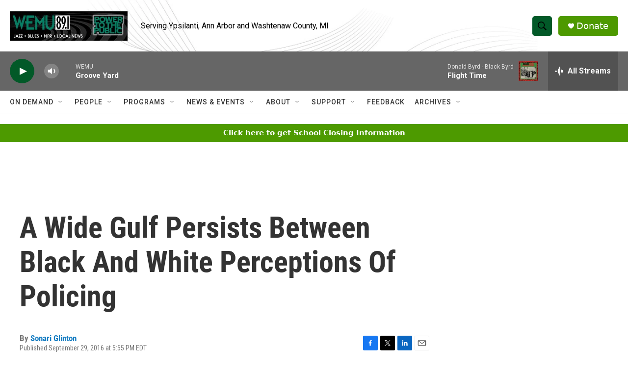

--- FILE ---
content_type: text/html;charset=UTF-8
request_url: https://www.wemu.org/2016-09-29/a-wide-gulf-persists-between-black-and-white-perceptions-of-policing
body_size: 29261
content:
<!DOCTYPE html>
<html class="ArtP aside" lang="en">
    <head>
    <meta charset="UTF-8">

    

    <style data-cssvarsponyfill="true">
        :root { --siteBgColorInverse: #121212; --primaryTextColorInverse: #ffffff; --secondaryTextColorInverse: #cccccc; --tertiaryTextColorInverse: #cccccc; --headerBgColorInverse: #000000; --headerBorderColorInverse: #858585; --headerTextColorInverse: #ffffff; --secC1_Inverse: #a2a2a2; --secC4_Inverse: #282828; --headerNavBarBgColorInverse: #121212; --headerMenuBgColorInverse: #ffffff; --headerMenuTextColorInverse: #6b2b85; --headerMenuTextColorHoverInverse: #6b2b85; --liveBlogTextColorInverse: #ffffff; --applyButtonColorInverse: #4485D5; --applyButtonTextColorInverse: #4485D5; --siteBgColor: #ffffff; --primaryTextColor: #333333; --secondaryTextColor: #666666; --secC1: #767676; --secC4: #f5f5f5; --secC5: #ffffff; --siteBgColor: #ffffff; --siteInverseBgColor: #000000; --linkColor: #1a7fc3; --linkHoverColor: #125c8e; --headerBgColor: #ffffff; --headerBgColorInverse: #000000; --headerBorderColor: #e6e6e6; --headerBorderColorInverse: #858585; --tertiaryTextColor: #1c1c1c; --headerTextColor: #000000; --headerTextColorHover: #333333; --buttonTextColor: #ffffff; --headerNavBarBgColor: #ffffff; --headerNavBarTextColor: #333333; --headerMenuBgColor: #ffffff; --headerMenuTextColor: #333333; --headerMenuTextColorHover: #68ac4d; --liveBlogTextColor: #282829; --applyButtonColor: #194173; --applyButtonTextColor: #2c4273; --primaryColor1: #666666; --primaryColor2: #025928; --breakingColor: #ff6f00; --secC2: #cccccc; --secC3: #e6e6e6; --secC5: #ffffff; --linkColor: #1a7fc3; --linkHoverColor: #125c8e; --donateBGColor: #4d9900; --headerIconColor: #ffffff; --hatButtonBgColor: #ffffff; --hatButtonBgHoverColor: #411c58; --hatButtonBorderColor: #411c58; --hatButtonBorderHoverColor: #ffffff; --hatButtoniconColor: #d62021; --hatButtonTextColor: #411c58; --hatButtonTextHoverColor: #ffffff; --footerTextColor: #ffffff; --footerTextBgColor: #ffffff; --footerPartnersBgColor: #444444; --listBorderColor: #030202; --gridBorderColor: #e6e6e6; --tagButtonBorderColor: #1a7fc3; --tagButtonTextColor: #1a7fc3; --breakingTextColor: #ffffff; --sectionTextColor: #ffffff; --contentWidth: 1240px; --primaryHeadlineFont: sans-serif; --secHlFont: sans-serif; --bodyFont: sans-serif; --colorWhite: #ffffff; --colorBlack: #000000;} .fonts-loaded { --primaryHeadlineFont: "Roboto Condensed"; --secHlFont: "Roboto Condensed"; --bodyFont: "Roboto"; --liveBlogBodyFont: "Roboto";}
    </style>

    <meta name="disqus.shortname" content="npr-wemu">
<meta name="disqus.url" content="https://www.wemu.org/2016-09-29/a-wide-gulf-persists-between-black-and-white-perceptions-of-policing">
<meta name="disqus.title" content="A Wide Gulf Persists Between Black And White Perceptions Of Policing">
<meta name="disqus.identifier" content="0000017a-aa15-dcab-adff-aef548bb0000">
    <meta property="fb:app_id" content="646925493247952">


    
    <meta name="twitter:card" content="summary_large_image"/>
    
    
    
    
    
    
    
    
    
    <meta name="twitter:title" content="A Wide Gulf Persists Between Black And White Perceptions Of Policing"/>
    


    <meta property="og:title" content="A Wide Gulf Persists Between Black And White Perceptions Of Policing">

    <meta property="og:url" content="https://www.wemu.org/2016-09-29/a-wide-gulf-persists-between-black-and-white-perceptions-of-policing">

    <meta property="og:site_name" content="WEMU-FM ">



    <meta property="og:type" content="article">

    <meta property="article:author" content="https://www.wemu.org/people/sonari-glinton">

    <meta property="article:published_time" content="2016-09-29T21:55:00">

    <meta property="article:modified_time" content="2016-09-29T22:52:22">


    <link data-cssvarsponyfill="true" class="Webpack-css" rel="stylesheet" href="https://npr.brightspotcdn.com/resource/00000177-1bc0-debb-a57f-dfcf4a950000/styleguide/All.min.0db89f2a608a6b13cec2d9fc84f71c45.gz.css">

    

    <style>.FooterNavigation-items-item {
    display: inline-block
}</style>
<style>[class*='-articleBody'] > ul,
[class*='-articleBody'] > ul ul {
    list-style-type: disc;
}</style>


    <meta name="viewport" content="width=device-width, initial-scale=1, viewport-fit=cover"><title>A Wide Gulf Persists Between Black And White Perceptions Of Policing | WEMU-FM </title><link rel="canonical" href="https://www.wemu.org/2016-09-29/a-wide-gulf-persists-between-black-and-white-perceptions-of-policing"><meta name="brightspot.contentId" content="0000017a-aa15-dcab-adff-aef548bb0000">
    
    
    <meta name="brightspot-dataLayer" content="{
  &quot;author&quot; : &quot;Sonari Glinton&quot;,
  &quot;bspStoryId&quot; : &quot;0000017a-aa15-dcab-adff-aef548bb0000&quot;,
  &quot;category&quot; : &quot;&quot;,
  &quot;inlineAudio&quot; : 0,
  &quot;keywords&quot; : &quot;&quot;,
  &quot;nprCmsSite&quot; : true,
  &quot;nprStoryId&quot; : &quot;495962008&quot;,
  &quot;pageType&quot; : &quot;news-story&quot;,
  &quot;program&quot; : &quot;&quot;,
  &quot;publishedDate&quot; : &quot;2016-09-29T17:55:00Z&quot;,
  &quot;siteName&quot; : &quot;WEMU-FM &quot;,
  &quot;station&quot; : &quot;89.1 WEMU&quot;,
  &quot;stationOrgId&quot; : &quot;1177&quot;,
  &quot;storyOrgId&quot; : &quot;&quot;,
  &quot;storyTheme&quot; : &quot;news-story&quot;,
  &quot;storyTitle&quot; : &quot;A Wide Gulf Persists Between Black And White Perceptions Of Policing&quot;,
  &quot;timezone&quot; : &quot;America/New_York&quot;,
  &quot;wordCount&quot; : 0,
  &quot;series&quot; : &quot;&quot;
}">
    <script id="brightspot-dataLayer">
        (function () {
            var dataValue = document.head.querySelector('meta[name="brightspot-dataLayer"]').content;
            if (dataValue) {
                window.brightspotDataLayer = JSON.parse(dataValue);
            }
        })();
    </script>

    

    

    
    <script src="https://npr.brightspotcdn.com/resource/00000177-1bc0-debb-a57f-dfcf4a950000/styleguide/All.min.fd8f7fccc526453c829dde80fc7c2ef5.gz.js" async></script>
    

    <!-- no longer used, moved disqus script to be loaded by ps-disqus-comment-module.js to avoid errors --><meta name="gtm-dataLayer" content="{
  &quot;gtmAuthor&quot; : &quot;Sonari Glinton&quot;,
  &quot;gtmBspStoryId&quot; : &quot;0000017a-aa15-dcab-adff-aef548bb0000&quot;,
  &quot;gtmCategory&quot; : &quot;&quot;,
  &quot;gtmInlineAudio&quot; : 0,
  &quot;gtmKeywords&quot; : &quot;&quot;,
  &quot;gtmNprCmsSite&quot; : true,
  &quot;gtmNprStoryId&quot; : &quot;495962008&quot;,
  &quot;gtmPageType&quot; : &quot;news-story&quot;,
  &quot;gtmProgram&quot; : &quot;&quot;,
  &quot;gtmPublishedDate&quot; : &quot;2016-09-29T17:55:00Z&quot;,
  &quot;gtmSiteName&quot; : &quot;WEMU-FM &quot;,
  &quot;gtmStation&quot; : &quot;89.1 WEMU&quot;,
  &quot;gtmStationOrgId&quot; : &quot;1177&quot;,
  &quot;gtmStoryOrgId&quot; : &quot;&quot;,
  &quot;gtmStoryTheme&quot; : &quot;news-story&quot;,
  &quot;gtmStoryTitle&quot; : &quot;A Wide Gulf Persists Between Black And White Perceptions Of Policing&quot;,
  &quot;gtmTimezone&quot; : &quot;America/New_York&quot;,
  &quot;gtmWordCount&quot; : 0,
  &quot;gtmSeries&quot; : &quot;&quot;
}"><script>

    (function () {
        var dataValue = document.head.querySelector('meta[name="gtm-dataLayer"]').content;
        if (dataValue) {
            window.dataLayer = window.dataLayer || [];
            dataValue = JSON.parse(dataValue);
            dataValue['event'] = 'gtmFirstView';
            window.dataLayer.push(dataValue);
        }
    })();

    (function(w,d,s,l,i){w[l]=w[l]||[];w[l].push({'gtm.start':
            new Date().getTime(),event:'gtm.js'});var f=d.getElementsByTagName(s)[0],
        j=d.createElement(s),dl=l!='dataLayer'?'&l='+l:'';j.async=true;j.src=
        'https://www.googletagmanager.com/gtm.js?id='+i+dl;f.parentNode.insertBefore(j,f);
})(window,document,'script','dataLayer','GTM-N39QFDR');</script><script type="application/ld+json">{"@context":"http://schema.org","@type":"NewsArticle","author":[{"@context":"http://schema.org","@type":"Person","name":"Sonari Glinton","url":"https://www.wemu.org/people/sonari-glinton"}],"dateModified":"2016-09-29T18:52:22Z","datePublished":"2016-09-29T17:55:00Z","headline":"A Wide Gulf Persists Between Black And White Perceptions Of Policing","mainEntityOfPage":{"@type":"NewsArticle","@id":"https://www.wemu.org/2016-09-29/a-wide-gulf-persists-between-black-and-white-perceptions-of-policing"},"publisher":{"@type":"Organization","name":"WEMU","logo":{"@context":"http://schema.org","@type":"ImageObject","height":"60","url":"https://npr.brightspotcdn.com/dims4/default/22709e3/2147483647/resize/x60/quality/90/?url=http%3A%2F%2Fnpr-brightspot.s3.amazonaws.com%2Fbf%2F94%2F2d4591534ce38a6cef0c6a8a3ade%2Fpttp-header-600x150.jpg","width":"240"}}}</script><script type="application/ld+json">{"@context":"http://schema.org","@type":"ListenAction","name":"A Wide Gulf Persists Between Black And White Perceptions Of Policing"}</script><script>

  window.fbAsyncInit = function() {
      FB.init({
          
              appId : '646925493247952',
          
          xfbml : true,
          version : 'v2.9'
      });
  };

  (function(d, s, id){
     var js, fjs = d.getElementsByTagName(s)[0];
     if (d.getElementById(id)) {return;}
     js = d.createElement(s); js.id = id;
     js.src = "//connect.facebook.net/en_US/sdk.js";
     fjs.parentNode.insertBefore(js, fjs);
   }(document, 'script', 'facebook-jssdk'));
</script>
<script async="async" src="https://securepubads.g.doubleclick.net/tag/js/gpt.js"></script>
<script type="text/javascript">
    // Google tag setup
    var googletag = googletag || {};
    googletag.cmd = googletag.cmd || [];

    googletag.cmd.push(function () {
        // @see https://developers.google.com/publisher-tag/reference#googletag.PubAdsService_enableLazyLoad
        googletag.pubads().enableLazyLoad({
            fetchMarginPercent: 100, // fetch and render ads within this % of viewport
            renderMarginPercent: 100,
            mobileScaling: 1  // Same on mobile.
        });

        googletag.pubads().enableSingleRequest()
        googletag.pubads().enableAsyncRendering()
        googletag.pubads().collapseEmptyDivs()
        googletag.pubads().disableInitialLoad()
        googletag.enableServices()
    })
</script>
<script>window.addEventListener('DOMContentLoaded', (event) => {
    window.nulldurationobserver = new MutationObserver(function (mutations) {
        document.querySelectorAll('.StreamPill-duration').forEach(pill => { 
      if (pill.innerText == "LISTENNULL") {
         pill.innerText = "LISTEN"
      } 
    });
      });

      window.nulldurationobserver.observe(document.body, {
        childList: true,
        subtree: true
      });
});
</script>


    <script>
        var head = document.getElementsByTagName('head')
        head = head[0]
        var link = document.createElement('link');
        link.setAttribute('href', 'https://fonts.googleapis.com/css?family=Roboto Condensed|Roboto|Roboto:400,500,700&display=swap');
        var relList = link.relList;

        if (relList && relList.supports('preload')) {
            link.setAttribute('as', 'style');
            link.setAttribute('rel', 'preload');
            link.setAttribute('onload', 'this.rel="stylesheet"');
            link.setAttribute('crossorigin', 'anonymous');
        } else {
            link.setAttribute('rel', 'stylesheet');
        }

        head.appendChild(link);
    </script>
</head>


    <body class="Page-body" data-content-width="1240px">
    <noscript>
    <iframe src="https://www.googletagmanager.com/ns.html?id=GTM-N39QFDR" height="0" width="0" style="display:none;visibility:hidden"></iframe>
</noscript>
        

    <!-- Putting icons here, so we don't have to include in a bunch of -body hbs's -->
<svg xmlns="http://www.w3.org/2000/svg" style="display:none" id="iconsMap1" class="iconsMap">
    <symbol id="play-icon" viewBox="0 0 115 115">
        <polygon points="0,0 115,57.5 0,115" fill="currentColor" />
    </symbol>
    <symbol id="grid" viewBox="0 0 32 32">
            <g>
                <path d="M6.4,5.7 C6.4,6.166669 6.166669,6.4 5.7,6.4 L0.7,6.4 C0.233331,6.4 0,6.166669 0,5.7 L0,0.7 C0,0.233331 0.233331,0 0.7,0 L5.7,0 C6.166669,0 6.4,0.233331 6.4,0.7 L6.4,5.7 Z M19.2,5.7 C19.2,6.166669 18.966669,6.4 18.5,6.4 L13.5,6.4 C13.033331,6.4 12.8,6.166669 12.8,5.7 L12.8,0.7 C12.8,0.233331 13.033331,0 13.5,0 L18.5,0 C18.966669,0 19.2,0.233331 19.2,0.7 L19.2,5.7 Z M32,5.7 C32,6.166669 31.766669,6.4 31.3,6.4 L26.3,6.4 C25.833331,6.4 25.6,6.166669 25.6,5.7 L25.6,0.7 C25.6,0.233331 25.833331,0 26.3,0 L31.3,0 C31.766669,0 32,0.233331 32,0.7 L32,5.7 Z M6.4,18.5 C6.4,18.966669 6.166669,19.2 5.7,19.2 L0.7,19.2 C0.233331,19.2 0,18.966669 0,18.5 L0,13.5 C0,13.033331 0.233331,12.8 0.7,12.8 L5.7,12.8 C6.166669,12.8 6.4,13.033331 6.4,13.5 L6.4,18.5 Z M19.2,18.5 C19.2,18.966669 18.966669,19.2 18.5,19.2 L13.5,19.2 C13.033331,19.2 12.8,18.966669 12.8,18.5 L12.8,13.5 C12.8,13.033331 13.033331,12.8 13.5,12.8 L18.5,12.8 C18.966669,12.8 19.2,13.033331 19.2,13.5 L19.2,18.5 Z M32,18.5 C32,18.966669 31.766669,19.2 31.3,19.2 L26.3,19.2 C25.833331,19.2 25.6,18.966669 25.6,18.5 L25.6,13.5 C25.6,13.033331 25.833331,12.8 26.3,12.8 L31.3,12.8 C31.766669,12.8 32,13.033331 32,13.5 L32,18.5 Z M6.4,31.3 C6.4,31.766669 6.166669,32 5.7,32 L0.7,32 C0.233331,32 0,31.766669 0,31.3 L0,26.3 C0,25.833331 0.233331,25.6 0.7,25.6 L5.7,25.6 C6.166669,25.6 6.4,25.833331 6.4,26.3 L6.4,31.3 Z M19.2,31.3 C19.2,31.766669 18.966669,32 18.5,32 L13.5,32 C13.033331,32 12.8,31.766669 12.8,31.3 L12.8,26.3 C12.8,25.833331 13.033331,25.6 13.5,25.6 L18.5,25.6 C18.966669,25.6 19.2,25.833331 19.2,26.3 L19.2,31.3 Z M32,31.3 C32,31.766669 31.766669,32 31.3,32 L26.3,32 C25.833331,32 25.6,31.766669 25.6,31.3 L25.6,26.3 C25.6,25.833331 25.833331,25.6 26.3,25.6 L31.3,25.6 C31.766669,25.6 32,25.833331 32,26.3 L32,31.3 Z" id=""></path>
            </g>
    </symbol>
    <symbol id="radio-stream" width="18" height="19" viewBox="0 0 18 19">
        <g fill="currentColor" fill-rule="nonzero">
            <path d="M.5 8c-.276 0-.5.253-.5.565v1.87c0 .312.224.565.5.565s.5-.253.5-.565v-1.87C1 8.253.776 8 .5 8zM2.5 8c-.276 0-.5.253-.5.565v1.87c0 .312.224.565.5.565s.5-.253.5-.565v-1.87C3 8.253 2.776 8 2.5 8zM3.5 7c-.276 0-.5.276-.5.617v3.766c0 .34.224.617.5.617s.5-.276.5-.617V7.617C4 7.277 3.776 7 3.5 7zM5.5 6c-.276 0-.5.275-.5.613v5.774c0 .338.224.613.5.613s.5-.275.5-.613V6.613C6 6.275 5.776 6 5.5 6zM6.5 4c-.276 0-.5.26-.5.58v8.84c0 .32.224.58.5.58s.5-.26.5-.58V4.58C7 4.26 6.776 4 6.5 4zM8.5 0c-.276 0-.5.273-.5.61v17.78c0 .337.224.61.5.61s.5-.273.5-.61V.61C9 .273 8.776 0 8.5 0zM9.5 2c-.276 0-.5.274-.5.612v14.776c0 .338.224.612.5.612s.5-.274.5-.612V2.612C10 2.274 9.776 2 9.5 2zM11.5 5c-.276 0-.5.276-.5.616v8.768c0 .34.224.616.5.616s.5-.276.5-.616V5.616c0-.34-.224-.616-.5-.616zM12.5 6c-.276 0-.5.262-.5.584v4.832c0 .322.224.584.5.584s.5-.262.5-.584V6.584c0-.322-.224-.584-.5-.584zM14.5 7c-.276 0-.5.29-.5.647v3.706c0 .357.224.647.5.647s.5-.29.5-.647V7.647C15 7.29 14.776 7 14.5 7zM15.5 8c-.276 0-.5.253-.5.565v1.87c0 .312.224.565.5.565s.5-.253.5-.565v-1.87c0-.312-.224-.565-.5-.565zM17.5 8c-.276 0-.5.253-.5.565v1.87c0 .312.224.565.5.565s.5-.253.5-.565v-1.87c0-.312-.224-.565-.5-.565z"/>
        </g>
    </symbol>
    <symbol id="icon-magnify" viewBox="0 0 31 31">
        <g>
            <path fill-rule="evenodd" d="M22.604 18.89l-.323.566 8.719 8.8L28.255 31l-8.719-8.8-.565.404c-2.152 1.346-4.386 2.018-6.7 2.018-3.39 0-6.284-1.21-8.679-3.632C1.197 18.568 0 15.66 0 12.27c0-3.39 1.197-6.283 3.592-8.678C5.987 1.197 8.88 0 12.271 0c3.39 0 6.283 1.197 8.678 3.592 2.395 2.395 3.593 5.288 3.593 8.679 0 2.368-.646 4.574-1.938 6.62zM19.162 5.77C17.322 3.925 15.089 3 12.46 3c-2.628 0-4.862.924-6.702 2.77C3.92 7.619 3 9.862 3 12.5c0 2.639.92 4.882 2.76 6.73C7.598 21.075 9.832 22 12.46 22c2.629 0 4.862-.924 6.702-2.77C21.054 17.33 22 15.085 22 12.5c0-2.586-.946-4.83-2.838-6.73z"/>
        </g>
    </symbol>
    <symbol id="burger-menu" viewBox="0 0 14 10">
        <g>
            <path fill-rule="evenodd" d="M0 5.5v-1h14v1H0zM0 1V0h14v1H0zm0 9V9h14v1H0z"></path>
        </g>
    </symbol>
    <symbol id="close-x" viewBox="0 0 14 14">
        <g>
            <path fill-rule="nonzero" d="M6.336 7L0 .664.664 0 7 6.336 13.336 0 14 .664 7.664 7 14 13.336l-.664.664L7 7.664.664 14 0 13.336 6.336 7z"></path>
        </g>
    </symbol>
    <symbol id="share-more-arrow" viewBox="0 0 512 512" style="enable-background:new 0 0 512 512;">
        <g>
            <g>
                <path d="M512,241.7L273.643,3.343v156.152c-71.41,3.744-138.015,33.337-188.958,84.28C30.075,298.384,0,370.991,0,448.222v60.436
                    l29.069-52.985c45.354-82.671,132.173-134.027,226.573-134.027c5.986,0,12.004,0.212,18.001,0.632v157.779L512,241.7z
                    M255.642,290.666c-84.543,0-163.661,36.792-217.939,98.885c26.634-114.177,129.256-199.483,251.429-199.483h15.489V78.131
                    l163.568,163.568L304.621,405.267V294.531l-13.585-1.683C279.347,291.401,267.439,290.666,255.642,290.666z"></path>
            </g>
        </g>
    </symbol>
    <symbol id="chevron" viewBox="0 0 100 100">
        <g>
            <path d="M22.4566257,37.2056786 L-21.4456527,71.9511488 C-22.9248661,72.9681457 -24.9073712,72.5311671 -25.8758148,70.9765924 L-26.9788683,69.2027424 C-27.9450684,67.6481676 -27.5292733,65.5646602 -26.0500598,64.5484493 L20.154796,28.2208967 C21.5532435,27.2597011 23.3600078,27.2597011 24.759951,28.2208967 L71.0500598,64.4659264 C72.5292733,65.4829232 72.9450684,67.5672166 71.9788683,69.1217913 L70.8750669,70.8956413 C69.9073712,72.4502161 67.9241183,72.8848368 66.4449048,71.8694118 L22.4566257,37.2056786 Z" id="Transparent-Chevron" transform="translate(22.500000, 50.000000) rotate(90.000000) translate(-22.500000, -50.000000) "></path>
        </g>
    </symbol>
</svg>

<svg xmlns="http://www.w3.org/2000/svg" style="display:none" id="iconsMap2" class="iconsMap">
    <symbol id="mono-icon-facebook" viewBox="0 0 10 19">
        <path fill-rule="evenodd" d="M2.707 18.25V10.2H0V7h2.707V4.469c0-1.336.375-2.373 1.125-3.112C4.582.62 5.578.25 6.82.25c1.008 0 1.828.047 2.461.14v2.848H7.594c-.633 0-1.067.14-1.301.422-.188.235-.281.61-.281 1.125V7H9l-.422 3.2H6.012v8.05H2.707z"></path>
    </symbol>
    <symbol id="mono-icon-instagram" viewBox="0 0 17 17">
        <g>
            <path fill-rule="evenodd" d="M8.281 4.207c.727 0 1.4.182 2.022.545a4.055 4.055 0 0 1 1.476 1.477c.364.62.545 1.294.545 2.021 0 .727-.181 1.4-.545 2.021a4.055 4.055 0 0 1-1.476 1.477 3.934 3.934 0 0 1-2.022.545c-.726 0-1.4-.182-2.021-.545a4.055 4.055 0 0 1-1.477-1.477 3.934 3.934 0 0 1-.545-2.021c0-.727.182-1.4.545-2.021A4.055 4.055 0 0 1 6.26 4.752a3.934 3.934 0 0 1 2.021-.545zm0 6.68a2.54 2.54 0 0 0 1.864-.774 2.54 2.54 0 0 0 .773-1.863 2.54 2.54 0 0 0-.773-1.863 2.54 2.54 0 0 0-1.864-.774 2.54 2.54 0 0 0-1.863.774 2.54 2.54 0 0 0-.773 1.863c0 .727.257 1.348.773 1.863a2.54 2.54 0 0 0 1.863.774zM13.45 4.03c-.023.258-.123.48-.299.668a.856.856 0 0 1-.65.281.913.913 0 0 1-.668-.28.913.913 0 0 1-.281-.669c0-.258.094-.48.281-.668a.913.913 0 0 1 .668-.28c.258 0 .48.093.668.28.187.188.281.41.281.668zm2.672.95c.023.656.035 1.746.035 3.269 0 1.523-.017 2.62-.053 3.287-.035.668-.134 1.248-.298 1.74a4.098 4.098 0 0 1-.967 1.53 4.098 4.098 0 0 1-1.53.966c-.492.164-1.072.264-1.74.3-.668.034-1.763.052-3.287.052-1.523 0-2.619-.018-3.287-.053-.668-.035-1.248-.146-1.74-.334a3.747 3.747 0 0 1-1.53-.931 4.098 4.098 0 0 1-.966-1.53c-.164-.492-.264-1.072-.299-1.74C.424 10.87.406 9.773.406 8.25S.424 5.63.46 4.963c.035-.668.135-1.248.299-1.74.21-.586.533-1.096.967-1.53A4.098 4.098 0 0 1 3.254.727c.492-.164 1.072-.264 1.74-.3C5.662.394 6.758.376 8.281.376c1.524 0 2.62.018 3.287.053.668.035 1.248.135 1.74.299a4.098 4.098 0 0 1 2.496 2.496c.165.492.27 1.078.317 1.757zm-1.687 7.91c.14-.399.234-1.032.28-1.899.024-.515.036-1.242.036-2.18V7.689c0-.961-.012-1.688-.035-2.18-.047-.89-.14-1.524-.281-1.899a2.537 2.537 0 0 0-1.512-1.511c-.375-.14-1.008-.235-1.899-.282a51.292 51.292 0 0 0-2.18-.035H7.72c-.938 0-1.664.012-2.18.035-.867.047-1.5.141-1.898.282a2.537 2.537 0 0 0-1.512 1.511c-.14.375-.234 1.008-.281 1.899a51.292 51.292 0 0 0-.036 2.18v1.125c0 .937.012 1.664.036 2.18.047.866.14 1.5.28 1.898.306.726.81 1.23 1.513 1.511.398.141 1.03.235 1.898.282.516.023 1.242.035 2.18.035h1.125c.96 0 1.687-.012 2.18-.035.89-.047 1.523-.141 1.898-.282.726-.304 1.23-.808 1.512-1.511z"></path>
        </g>
    </symbol>
    <symbol id="mono-icon-email" viewBox="0 0 512 512">
        <g>
            <path d="M67,148.7c11,5.8,163.8,89.1,169.5,92.1c5.7,3,11.5,4.4,20.5,4.4c9,0,14.8-1.4,20.5-4.4c5.7-3,158.5-86.3,169.5-92.1
                c4.1-2.1,11-5.9,12.5-10.2c2.6-7.6-0.2-10.5-11.3-10.5H257H65.8c-11.1,0-13.9,3-11.3,10.5C56,142.9,62.9,146.6,67,148.7z"></path>
            <path d="M455.7,153.2c-8.2,4.2-81.8,56.6-130.5,88.1l82.2,92.5c2,2,2.9,4.4,1.8,5.6c-1.2,1.1-3.8,0.5-5.9-1.4l-98.6-83.2
                c-14.9,9.6-25.4,16.2-27.2,17.2c-7.7,3.9-13.1,4.4-20.5,4.4c-7.4,0-12.8-0.5-20.5-4.4c-1.9-1-12.3-7.6-27.2-17.2l-98.6,83.2
                c-2,2-4.7,2.6-5.9,1.4c-1.2-1.1-0.3-3.6,1.7-5.6l82.1-92.5c-48.7-31.5-123.1-83.9-131.3-88.1c-8.8-4.5-9.3,0.8-9.3,4.9
                c0,4.1,0,205,0,205c0,9.3,13.7,20.9,23.5,20.9H257h185.5c9.8,0,21.5-11.7,21.5-20.9c0,0,0-201,0-205
                C464,153.9,464.6,148.7,455.7,153.2z"></path>
        </g>
    </symbol>
    <symbol id="default-image" width="24" height="24" viewBox="0 0 24 24" fill="none" stroke="currentColor" stroke-width="2" stroke-linecap="round" stroke-linejoin="round" class="feather feather-image">
        <rect x="3" y="3" width="18" height="18" rx="2" ry="2"></rect>
        <circle cx="8.5" cy="8.5" r="1.5"></circle>
        <polyline points="21 15 16 10 5 21"></polyline>
    </symbol>
    <symbol id="icon-email" width="18px" viewBox="0 0 20 14">
        <g id="Symbols" stroke="none" stroke-width="1" fill="none" fill-rule="evenodd" stroke-linecap="round" stroke-linejoin="round">
            <g id="social-button-bar" transform="translate(-125.000000, -8.000000)" stroke="#000000">
                <g id="Group-2" transform="translate(120.000000, 0.000000)">
                    <g id="envelope" transform="translate(6.000000, 9.000000)">
                        <path d="M17.5909091,10.6363636 C17.5909091,11.3138182 17.0410909,11.8636364 16.3636364,11.8636364 L1.63636364,11.8636364 C0.958909091,11.8636364 0.409090909,11.3138182 0.409090909,10.6363636 L0.409090909,1.63636364 C0.409090909,0.958090909 0.958909091,0.409090909 1.63636364,0.409090909 L16.3636364,0.409090909 C17.0410909,0.409090909 17.5909091,0.958090909 17.5909091,1.63636364 L17.5909091,10.6363636 L17.5909091,10.6363636 Z" id="Stroke-406"></path>
                        <polyline id="Stroke-407" points="17.1818182 0.818181818 9 7.36363636 0.818181818 0.818181818"></polyline>
                    </g>
                </g>
            </g>
        </g>
    </symbol>
    <symbol id="mono-icon-print" viewBox="0 0 12 12">
        <g fill-rule="evenodd">
            <path fill-rule="nonzero" d="M9 10V7H3v3H1a1 1 0 0 1-1-1V4a1 1 0 0 1 1-1h10a1 1 0 0 1 1 1v3.132A2.868 2.868 0 0 1 9.132 10H9zm.5-4.5a1 1 0 1 0 0-2 1 1 0 0 0 0 2zM3 0h6v2H3z"></path>
            <path d="M4 8h4v4H4z"></path>
        </g>
    </symbol>
    <symbol id="mono-icon-copylink" viewBox="0 0 12 12">
        <g fill-rule="evenodd">
            <path d="M10.199 2.378c.222.205.4.548.465.897.062.332.016.614-.132.774L8.627 6.106c-.187.203-.512.232-.75-.014a.498.498 0 0 0-.706.028.499.499 0 0 0 .026.706 1.509 1.509 0 0 0 2.165-.04l1.903-2.06c.37-.398.506-.98.382-1.636-.105-.557-.392-1.097-.77-1.445L9.968.8C9.591.452 9.03.208 8.467.145 7.803.072 7.233.252 6.864.653L4.958 2.709a1.509 1.509 0 0 0 .126 2.161.5.5 0 1 0 .68-.734c-.264-.218-.26-.545-.071-.747L7.597 1.33c.147-.16.425-.228.76-.19.353.038.71.188.931.394l.91.843.001.001zM1.8 9.623c-.222-.205-.4-.549-.465-.897-.062-.332-.016-.614.132-.774l1.905-2.057c.187-.203.512-.232.75.014a.498.498 0 0 0 .706-.028.499.499 0 0 0-.026-.706 1.508 1.508 0 0 0-2.165.04L.734 7.275c-.37.399-.506.98-.382 1.637.105.557.392 1.097.77 1.445l.91.843c.376.35.937.594 1.5.656.664.073 1.234-.106 1.603-.507L7.04 9.291a1.508 1.508 0 0 0-.126-2.16.5.5 0 0 0-.68.734c.264.218.26.545.071.747l-1.904 2.057c-.147.16-.425.228-.76.191-.353-.038-.71-.188-.931-.394l-.91-.843z"></path>
            <path d="M8.208 3.614a.5.5 0 0 0-.707.028L3.764 7.677a.5.5 0 0 0 .734.68L8.235 4.32a.5.5 0 0 0-.027-.707"></path>
        </g>
    </symbol>
    <symbol id="mono-icon-linkedin" viewBox="0 0 16 17">
        <g fill-rule="evenodd">
            <path d="M3.734 16.125H.464V5.613h3.27zM2.117 4.172c-.515 0-.96-.188-1.336-.563A1.825 1.825 0 0 1 .22 2.273c0-.515.187-.96.562-1.335.375-.375.82-.563 1.336-.563.516 0 .961.188 1.336.563.375.375.563.82.563 1.335 0 .516-.188.961-.563 1.336-.375.375-.82.563-1.336.563zM15.969 16.125h-3.27v-5.133c0-.844-.07-1.453-.21-1.828-.259-.633-.762-.95-1.512-.95s-1.278.282-1.582.845c-.235.421-.352 1.043-.352 1.863v5.203H5.809V5.613h3.128v1.442h.036c.234-.469.609-.856 1.125-1.16.562-.375 1.218-.563 1.968-.563 1.524 0 2.59.48 3.2 1.441.468.774.703 1.97.703 3.586v5.766z"></path>
        </g>
    </symbol>
    <symbol id="mono-icon-pinterest" viewBox="0 0 512 512">
        <g>
            <path d="M256,32C132.3,32,32,132.3,32,256c0,91.7,55.2,170.5,134.1,205.2c-0.6-15.6-0.1-34.4,3.9-51.4
                c4.3-18.2,28.8-122.1,28.8-122.1s-7.2-14.3-7.2-35.4c0-33.2,19.2-58,43.2-58c20.4,0,30.2,15.3,30.2,33.6
                c0,20.5-13.1,51.1-19.8,79.5c-5.6,23.8,11.9,43.1,35.4,43.1c42.4,0,71-54.5,71-119.1c0-49.1-33.1-85.8-93.2-85.8
                c-67.9,0-110.3,50.7-110.3,107.3c0,19.5,5.8,33.3,14.8,43.9c4.1,4.9,4.7,6.9,3.2,12.5c-1.1,4.1-3.5,14-4.6,18
                c-1.5,5.7-6.1,7.7-11.2,5.6c-31.3-12.8-45.9-47-45.9-85.6c0-63.6,53.7-139.9,160.1-139.9c85.5,0,141.8,61.9,141.8,128.3
                c0,87.9-48.9,153.5-120.9,153.5c-24.2,0-46.9-13.1-54.7-27.9c0,0-13,51.6-15.8,61.6c-4.7,17.3-14,34.5-22.5,48
                c20.1,5.9,41.4,9.2,63.5,9.2c123.7,0,224-100.3,224-224C480,132.3,379.7,32,256,32z"></path>
        </g>
    </symbol>
    <symbol id="mono-icon-tumblr" viewBox="0 0 512 512">
        <g>
            <path d="M321.2,396.3c-11.8,0-22.4-2.8-31.5-8.3c-6.9-4.1-11.5-9.6-14-16.4c-2.6-6.9-3.6-22.3-3.6-46.4V224h96v-64h-96V48h-61.9
                c-2.7,21.5-7.5,44.7-14.5,58.6c-7,13.9-14,25.8-25.6,35.7c-11.6,9.9-25.6,17.9-41.9,23.3V224h48v140.4c0,19,2,33.5,5.9,43.5
                c4,10,11.1,19.5,21.4,28.4c10.3,8.9,22.8,15.7,37.3,20.5c14.6,4.8,31.4,7.2,50.4,7.2c16.7,0,30.3-1.7,44.7-5.1
                c14.4-3.4,30.5-9.3,48.2-17.6v-65.6C363.2,389.4,342.3,396.3,321.2,396.3z"></path>
        </g>
    </symbol>
    <symbol id="mono-icon-twitter" viewBox="0 0 1200 1227">
        <g>
            <path d="M714.163 519.284L1160.89 0H1055.03L667.137 450.887L357.328 0H0L468.492 681.821L0 1226.37H105.866L515.491
            750.218L842.672 1226.37H1200L714.137 519.284H714.163ZM569.165 687.828L521.697 619.934L144.011 79.6944H306.615L611.412
            515.685L658.88 583.579L1055.08 1150.3H892.476L569.165 687.854V687.828Z" fill="white"></path>
        </g>
    </symbol>
    <symbol id="mono-icon-youtube" viewBox="0 0 512 512">
        <g>
            <path fill-rule="evenodd" d="M508.6,148.8c0-45-33.1-81.2-74-81.2C379.2,65,322.7,64,265,64c-3,0-6,0-9,0s-6,0-9,0c-57.6,0-114.2,1-169.6,3.6
                c-40.8,0-73.9,36.4-73.9,81.4C1,184.6-0.1,220.2,0,255.8C-0.1,291.4,1,327,3.4,362.7c0,45,33.1,81.5,73.9,81.5
                c58.2,2.7,117.9,3.9,178.6,3.8c60.8,0.2,120.3-1,178.6-3.8c40.9,0,74-36.5,74-81.5c2.4-35.7,3.5-71.3,3.4-107
                C512.1,220.1,511,184.5,508.6,148.8z M207,353.9V157.4l145,98.2L207,353.9z"></path>
        </g>
    </symbol>
    <symbol id="mono-icon-flipboard" viewBox="0 0 500 500">
        <g>
            <path d="M0,0V500H500V0ZM400,200H300V300H200V400H100V100H400Z"></path>
        </g>
    </symbol>
    <symbol id="mono-icon-bluesky" viewBox="0 0 568 501">
        <g>
            <path d="M123.121 33.6637C188.241 82.5526 258.281 181.681 284 234.873C309.719 181.681 379.759 82.5526 444.879
            33.6637C491.866 -1.61183 568 -28.9064 568 57.9464C568 75.2916 558.055 203.659 552.222 224.501C531.947 296.954
            458.067 315.434 392.347 304.249C507.222 323.8 536.444 388.56 473.333 453.32C353.473 576.312 301.061 422.461
            287.631 383.039C285.169 375.812 284.017 372.431 284 375.306C283.983 372.431 282.831 375.812 280.369 383.039C266.939
            422.461 214.527 576.312 94.6667 453.32C31.5556 388.56 60.7778 323.8 175.653 304.249C109.933 315.434 36.0535
            296.954 15.7778 224.501C9.94525 203.659 0 75.2916 0 57.9464C0 -28.9064 76.1345 -1.61183 123.121 33.6637Z"
            fill="white">
            </path>
        </g>
    </symbol>
    <symbol id="mono-icon-threads" viewBox="0 0 192 192">
        <g>
            <path d="M141.537 88.9883C140.71 88.5919 139.87 88.2104 139.019 87.8451C137.537 60.5382 122.616 44.905 97.5619 44.745C97.4484 44.7443 97.3355 44.7443 97.222 44.7443C82.2364 44.7443 69.7731 51.1409 62.102 62.7807L75.881 72.2328C81.6116 63.5383 90.6052 61.6848 97.2286 61.6848C97.3051 61.6848 97.3819 61.6848 97.4576 61.6855C105.707 61.7381 111.932 64.1366 115.961 68.814C118.893 72.2193 120.854 76.925 121.825 82.8638C114.511 81.6207 106.601 81.2385 98.145 81.7233C74.3247 83.0954 59.0111 96.9879 60.0396 116.292C60.5615 126.084 65.4397 134.508 73.775 140.011C80.8224 144.663 89.899 146.938 99.3323 146.423C111.79 145.74 121.563 140.987 128.381 132.296C133.559 125.696 136.834 117.143 138.28 106.366C144.217 109.949 148.617 114.664 151.047 120.332C155.179 129.967 155.42 145.8 142.501 158.708C131.182 170.016 117.576 174.908 97.0135 175.059C74.2042 174.89 56.9538 167.575 45.7381 153.317C35.2355 139.966 29.8077 120.682 29.6052 96C29.8077 71.3178 35.2355 52.0336 45.7381 38.6827C56.9538 24.4249 74.2039 17.11 97.0132 16.9405C119.988 17.1113 137.539 24.4614 149.184 38.788C154.894 45.8136 159.199 54.6488 162.037 64.9503L178.184 60.6422C174.744 47.9622 169.331 37.0357 161.965 27.974C147.036 9.60668 125.202 0.195148 97.0695 0H96.9569C68.8816 0.19447 47.2921 9.6418 32.7883 28.0793C19.8819 44.4864 13.2244 67.3157 13.0007 95.9325L13 96L13.0007 96.0675C13.2244 124.684 19.8819 147.514 32.7883 163.921C47.2921 182.358 68.8816 191.806 96.9569 192H97.0695C122.03 191.827 139.624 185.292 154.118 170.811C173.081 151.866 172.51 128.119 166.26 113.541C161.776 103.087 153.227 94.5962 141.537 88.9883ZM98.4405 129.507C88.0005 130.095 77.1544 125.409 76.6196 115.372C76.2232 107.93 81.9158 99.626 99.0812 98.6368C101.047 98.5234 102.976 98.468 104.871 98.468C111.106 98.468 116.939 99.0737 122.242 100.233C120.264 124.935 108.662 128.946 98.4405 129.507Z" fill="white"></path>
        </g>
    </symbol>
 </svg>

<svg xmlns="http://www.w3.org/2000/svg" style="display:none" id="iconsMap3" class="iconsMap">
    <symbol id="volume-mute" x="0px" y="0px" viewBox="0 0 24 24" style="enable-background:new 0 0 24 24;">
        <polygon fill="currentColor" points="11,5 6,9 2,9 2,15 6,15 11,19 "/>
        <line style="fill:none;stroke:currentColor;stroke-width:2;stroke-linecap:round;stroke-linejoin:round;" x1="23" y1="9" x2="17" y2="15"/>
        <line style="fill:none;stroke:currentColor;stroke-width:2;stroke-linecap:round;stroke-linejoin:round;" x1="17" y1="9" x2="23" y2="15"/>
    </symbol>
    <symbol id="volume-low" x="0px" y="0px" viewBox="0 0 24 24" style="enable-background:new 0 0 24 24;" xml:space="preserve">
        <polygon fill="currentColor" points="11,5 6,9 2,9 2,15 6,15 11,19 "/>
    </symbol>
    <symbol id="volume-mid" x="0px" y="0px" viewBox="0 0 24 24" style="enable-background:new 0 0 24 24;">
        <polygon fill="currentColor" points="11,5 6,9 2,9 2,15 6,15 11,19 "/>
        <path style="fill:none;stroke:currentColor;stroke-width:2;stroke-linecap:round;stroke-linejoin:round;" d="M15.5,8.5c2,2,2,5.1,0,7.1"/>
    </symbol>
    <symbol id="volume-high" x="0px" y="0px" viewBox="0 0 24 24" style="enable-background:new 0 0 24 24;">
        <polygon fill="currentColor" points="11,5 6,9 2,9 2,15 6,15 11,19 "/>
        <path style="fill:none;stroke:currentColor;stroke-width:2;stroke-linecap:round;stroke-linejoin:round;" d="M19.1,4.9c3.9,3.9,3.9,10.2,0,14.1 M15.5,8.5c2,2,2,5.1,0,7.1"/>
    </symbol>
    <symbol id="pause-icon" viewBox="0 0 12 16">
        <rect x="0" y="0" width="4" height="16" fill="currentColor"></rect>
        <rect x="8" y="0" width="4" height="16" fill="currentColor"></rect>
    </symbol>
    <symbol id="heart" viewBox="0 0 24 24">
        <g>
            <path d="M12 4.435c-1.989-5.399-12-4.597-12 3.568 0 4.068 3.06 9.481 12 14.997 8.94-5.516 12-10.929 12-14.997 0-8.118-10-8.999-12-3.568z"/>
        </g>
    </symbol>
    <symbol id="icon-location" width="24" height="24" viewBox="0 0 24 24" fill="currentColor" stroke="currentColor" stroke-width="2" stroke-linecap="round" stroke-linejoin="round" class="feather feather-map-pin">
        <path d="M21 10c0 7-9 13-9 13s-9-6-9-13a9 9 0 0 1 18 0z" fill="currentColor" fill-opacity="1"></path>
        <circle cx="12" cy="10" r="5" fill="#ffffff"></circle>
    </symbol>
    <symbol id="icon-ticket" width="23px" height="15px" viewBox="0 0 23 15">
        <g stroke="none" stroke-width="1" fill="none" fill-rule="evenodd">
            <g transform="translate(-625.000000, -1024.000000)">
                <g transform="translate(625.000000, 1024.000000)">
                    <path d="M0,12.057377 L0,3.94262296 C0.322189879,4.12588308 0.696256938,4.23076923 1.0952381,4.23076923 C2.30500469,4.23076923 3.28571429,3.26645946 3.28571429,2.07692308 C3.28571429,1.68461385 3.17904435,1.31680209 2.99266757,1 L20.0073324,1 C19.8209556,1.31680209 19.7142857,1.68461385 19.7142857,2.07692308 C19.7142857,3.26645946 20.6949953,4.23076923 21.9047619,4.23076923 C22.3037431,4.23076923 22.6778101,4.12588308 23,3.94262296 L23,12.057377 C22.6778101,11.8741169 22.3037431,11.7692308 21.9047619,11.7692308 C20.6949953,11.7692308 19.7142857,12.7335405 19.7142857,13.9230769 C19.7142857,14.3153862 19.8209556,14.6831979 20.0073324,15 L2.99266757,15 C3.17904435,14.6831979 3.28571429,14.3153862 3.28571429,13.9230769 C3.28571429,12.7335405 2.30500469,11.7692308 1.0952381,11.7692308 C0.696256938,11.7692308 0.322189879,11.8741169 -2.13162821e-14,12.057377 Z" fill="currentColor"></path>
                    <path d="M14.5,0.533333333 L14.5,15.4666667" stroke="#FFFFFF" stroke-linecap="square" stroke-dasharray="2"></path>
                </g>
            </g>
        </g>
    </symbol>
    <symbol id="icon-refresh" width="24" height="24" viewBox="0 0 24 24" fill="none" stroke="currentColor" stroke-width="2" stroke-linecap="round" stroke-linejoin="round" class="feather feather-refresh-cw">
        <polyline points="23 4 23 10 17 10"></polyline>
        <polyline points="1 20 1 14 7 14"></polyline>
        <path d="M3.51 9a9 9 0 0 1 14.85-3.36L23 10M1 14l4.64 4.36A9 9 0 0 0 20.49 15"></path>
    </symbol>

    <symbol>
    <g id="mono-icon-link-post" stroke="none" stroke-width="1" fill="none" fill-rule="evenodd">
        <g transform="translate(-313.000000, -10148.000000)" fill="#000000" fill-rule="nonzero">
            <g transform="translate(306.000000, 10142.000000)">
                <path d="M14.0614027,11.2506973 L14.3070318,11.2618997 C15.6181751,11.3582102 16.8219637,12.0327684 17.6059678,13.1077805 C17.8500396,13.4424472 17.7765978,13.9116075 17.441931,14.1556793 C17.1072643,14.3997511 16.638104,14.3263093 16.3940322,13.9916425 C15.8684436,13.270965 15.0667922,12.8217495 14.1971448,12.7578692 C13.3952042,12.6989624 12.605753,12.9728728 12.0021966,13.5148801 L11.8552806,13.6559298 L9.60365896,15.9651545 C8.45118119,17.1890154 8.4677248,19.1416686 9.64054436,20.3445766 C10.7566428,21.4893084 12.5263723,21.5504727 13.7041492,20.5254372 L13.8481981,20.3916503 L15.1367586,19.070032 C15.4259192,18.7734531 15.9007548,18.7674393 16.1973338,19.0565998 C16.466951,19.3194731 16.4964317,19.7357968 16.282313,20.0321436 L16.2107659,20.117175 L14.9130245,21.4480474 C13.1386707,23.205741 10.3106091,23.1805355 8.5665371,21.3917196 C6.88861294,19.6707486 6.81173139,16.9294487 8.36035888,15.1065701 L8.5206409,14.9274155 L10.7811785,12.6088842 C11.6500838,11.7173642 12.8355419,11.2288664 14.0614027,11.2506973 Z M22.4334629,7.60828039 C24.1113871,9.32925141 24.1882686,12.0705513 22.6396411,13.8934299 L22.4793591,14.0725845 L20.2188215,16.3911158 C19.2919892,17.3420705 18.0049901,17.8344754 16.6929682,17.7381003 C15.3818249,17.6417898 14.1780363,16.9672316 13.3940322,15.8922195 C13.1499604,15.5575528 13.2234022,15.0883925 13.558069,14.8443207 C13.8927357,14.6002489 14.361896,14.6736907 14.6059678,15.0083575 C15.1315564,15.729035 15.9332078,16.1782505 16.8028552,16.2421308 C17.6047958,16.3010376 18.394247,16.0271272 18.9978034,15.4851199 L19.1447194,15.3440702 L21.396341,13.0348455 C22.5488188,11.8109846 22.5322752,9.85833141 21.3594556,8.65542337 C20.2433572,7.51069163 18.4736277,7.44952726 17.2944986,8.47594561 L17.1502735,8.60991269 L15.8541776,9.93153101 C15.5641538,10.2272658 15.0893026,10.2318956 14.7935678,9.94187181 C14.524718,9.67821384 14.4964508,9.26180596 14.7114324,8.96608447 L14.783227,8.88126205 L16.0869755,7.55195256 C17.8613293,5.79425896 20.6893909,5.81946452 22.4334629,7.60828039 Z" id="Icon-Link"></path>
            </g>
        </g>
    </g>
    </symbol>
    <symbol id="icon-passport-badge" viewBox="0 0 80 80">
        <g fill="none" fill-rule="evenodd">
            <path fill="#5680FF" d="M0 0L80 0 0 80z" transform="translate(-464.000000, -281.000000) translate(100.000000, 180.000000) translate(364.000000, 101.000000)"/>
            <g fill="#FFF" fill-rule="nonzero">
                <path d="M17.067 31.676l-3.488-11.143-11.144-3.488 11.144-3.488 3.488-11.144 3.488 11.166 11.143 3.488-11.143 3.466-3.488 11.143zm4.935-19.567l1.207.373 2.896-4.475-4.497 2.895.394 1.207zm-9.871 0l.373-1.207-4.497-2.895 2.895 4.475 1.229-.373zm9.871 9.893l-.373 1.207 4.497 2.896-2.895-4.497-1.229.394zm-9.871 0l-1.207-.373-2.895 4.497 4.475-2.895-.373-1.229zm22.002-4.935c0 9.41-7.634 17.066-17.066 17.066C7.656 34.133 0 26.5 0 17.067 0 7.634 7.634 0 17.067 0c9.41 0 17.066 7.634 17.066 17.067zm-2.435 0c0-8.073-6.559-14.632-14.631-14.632-8.073 0-14.632 6.559-14.632 14.632 0 8.072 6.559 14.631 14.632 14.631 8.072-.022 14.631-6.58 14.631-14.631z" transform="translate(-464.000000, -281.000000) translate(100.000000, 180.000000) translate(364.000000, 101.000000) translate(6.400000, 6.400000)"/>
            </g>
        </g>
    </symbol>
    <symbol id="icon-passport-badge-circle" viewBox="0 0 45 45">
        <g fill="none" fill-rule="evenodd">
            <circle cx="23.5" cy="23" r="20.5" fill="#5680FF"/>
            <g fill="#FFF" fill-rule="nonzero">
                <path d="M17.067 31.676l-3.488-11.143-11.144-3.488 11.144-3.488 3.488-11.144 3.488 11.166 11.143 3.488-11.143 3.466-3.488 11.143zm4.935-19.567l1.207.373 2.896-4.475-4.497 2.895.394 1.207zm-9.871 0l.373-1.207-4.497-2.895 2.895 4.475 1.229-.373zm9.871 9.893l-.373 1.207 4.497 2.896-2.895-4.497-1.229.394zm-9.871 0l-1.207-.373-2.895 4.497 4.475-2.895-.373-1.229zm22.002-4.935c0 9.41-7.634 17.066-17.066 17.066C7.656 34.133 0 26.5 0 17.067 0 7.634 7.634 0 17.067 0c9.41 0 17.066 7.634 17.066 17.067zm-2.435 0c0-8.073-6.559-14.632-14.631-14.632-8.073 0-14.632 6.559-14.632 14.632 0 8.072 6.559 14.631 14.632 14.631 8.072-.022 14.631-6.58 14.631-14.631z" transform="translate(-464.000000, -281.000000) translate(100.000000, 180.000000) translate(364.000000, 101.000000) translate(6.400000, 6.400000)"/>
            </g>
        </g>
    </symbol>
    <symbol id="icon-pbs-charlotte-passport-navy" viewBox="0 0 401 42">
        <g fill="none" fill-rule="evenodd">
            <g transform="translate(-91.000000, -1361.000000) translate(89.000000, 1275.000000) translate(2.828125, 86.600000) translate(217.623043, -0.000000)">
                <circle cx="20.435" cy="20.435" r="20.435" fill="#5680FF"/>
                <path fill="#FFF" fill-rule="nonzero" d="M20.435 36.115l-3.743-11.96-11.96-3.743 11.96-3.744 3.743-11.96 3.744 11.984 11.96 3.743-11.96 3.72-3.744 11.96zm5.297-21l1.295.4 3.108-4.803-4.826 3.108.423 1.295zm-10.594 0l.4-1.295-4.826-3.108 3.108 4.803 1.318-.4zm10.594 10.617l-.4 1.295 4.826 3.108-3.107-4.826-1.319.423zm-10.594 0l-1.295-.4-3.107 4.826 4.802-3.107-.4-1.319zm23.614-5.297c0 10.1-8.193 18.317-18.317 18.317-10.1 0-18.316-8.193-18.316-18.317 0-10.123 8.193-18.316 18.316-18.316 10.1 0 18.317 8.193 18.317 18.316zm-2.614 0c0-8.664-7.039-15.703-15.703-15.703S4.732 11.772 4.732 20.435c0 8.664 7.04 15.703 15.703 15.703 8.664-.023 15.703-7.063 15.703-15.703z"/>
            </g>
            <path fill="currentColor" fill-rule="nonzero" d="M4.898 31.675v-8.216h2.1c2.866 0 5.075-.658 6.628-1.975 1.554-1.316 2.33-3.217 2.33-5.703 0-2.39-.729-4.19-2.187-5.395-1.46-1.206-3.59-1.81-6.391-1.81H0v23.099h4.898zm1.611-12.229H4.898V12.59h2.227c1.338 0 2.32.274 2.947.821.626.548.94 1.396.94 2.544 0 1.137-.374 2.004-1.122 2.599-.748.595-1.875.892-3.38.892zm22.024 12.229c2.612 0 4.68-.59 6.201-1.77 1.522-1.18 2.283-2.823 2.283-4.93 0-1.484-.324-2.674-.971-3.57-.648-.895-1.704-1.506-3.168-1.832v-.158c1.074-.18 1.935-.711 2.583-1.596.648-.885.972-2.017.972-3.397 0-2.032-.74-3.515-2.22-4.447-1.48-.932-3.858-1.398-7.133-1.398H19.89v23.098h8.642zm-.9-13.95h-2.844V12.59h2.575c1.401 0 2.425.192 3.073.576.648.385.972 1.02.972 1.904 0 .948-.298 1.627-.893 2.038-.595.41-1.556.616-2.883.616zm.347 9.905H24.79v-6.02h3.033c2.739 0 4.108.96 4.108 2.876 0 1.064-.321 1.854-.964 2.37-.642.516-1.638.774-2.986.774zm18.343 4.36c2.676 0 4.764-.6 6.265-1.8 1.5-1.201 2.251-2.844 2.251-4.93 0-1.506-.4-2.778-1.2-3.815-.801-1.038-2.281-2.072-4.44-3.105-1.633-.779-2.668-1.319-3.105-1.619-.437-.3-.755-.61-.955-.932-.2-.321-.3-.698-.3-1.13 0-.695.247-1.258.742-1.69.495-.432 1.206-.648 2.133-.648.78 0 1.572.1 2.377.3.806.2 1.825.553 3.058 1.059l1.58-3.808c-1.19-.516-2.33-.916-3.421-1.2-1.09-.285-2.236-.427-3.436-.427-2.444 0-4.358.585-5.743 1.754-1.385 1.169-2.078 2.775-2.078 4.818 0 1.085.211 2.033.632 2.844.422.811.985 1.522 1.69 2.133.706.61 1.765 1.248 3.176 1.912 1.506.716 2.504 1.237 2.994 1.564.49.326.861.666 1.114 1.019.253.353.38.755.38 1.208 0 .811-.288 1.422-.862 1.833-.574.41-1.398.616-2.472.616-.896 0-1.883-.142-2.963-.426-1.08-.285-2.398-.775-3.957-1.47v4.55c1.896.927 4.076 1.39 6.54 1.39zm29.609 0c2.338 0 4.455-.394 6.351-1.184v-4.108c-2.307.811-4.27 1.216-5.893 1.216-3.865 0-5.798-2.575-5.798-7.725 0-2.475.506-4.405 1.517-5.79 1.01-1.385 2.438-2.078 4.281-2.078.843 0 1.701.153 2.575.458.874.306 1.743.664 2.607 1.075l1.58-3.982c-2.265-1.084-4.519-1.627-6.762-1.627-2.201 0-4.12.482-5.759 1.446-1.637.963-2.893 2.348-3.768 4.155-.874 1.806-1.31 3.91-1.31 6.311 0 3.813.89 6.738 2.67 8.777 1.78 2.038 4.35 3.057 7.709 3.057zm15.278-.315v-8.31c0-2.054.3-3.54.9-4.456.601-.916 1.575-1.374 2.923-1.374 1.896 0 2.844 1.274 2.844 3.823v10.317h4.819V20.157c0-2.085-.537-3.686-1.612-4.802-1.074-1.117-2.649-1.675-4.724-1.675-2.338 0-4.044.864-5.118 2.59h-.253l.11-1.421c.074-1.443.111-2.36.111-2.749V7.092h-4.819v24.583h4.82zm20.318.316c1.38 0 2.499-.198 3.357-.593.859-.395 1.693-1.103 2.504-2.125h.127l.932 2.402h3.365v-11.77c0-2.107-.632-3.676-1.896-4.708-1.264-1.033-3.08-1.549-5.45-1.549-2.476 0-4.73.532-6.762 1.596l1.595 3.254c1.907-.853 3.566-1.28 4.977-1.28 1.833 0 2.749.896 2.749 2.687v.774l-3.065.094c-2.644.095-4.621.588-5.932 1.478-1.312.89-1.967 2.272-1.967 4.147 0 1.79.487 3.17 1.461 4.14.974.968 2.31 1.453 4.005 1.453zm1.817-3.524c-1.559 0-2.338-.679-2.338-2.038 0-.948.342-1.653 1.027-2.117.684-.463 1.727-.716 3.128-.758l1.864-.063v1.453c0 1.064-.334 1.917-1.003 2.56-.669.642-1.562.963-2.678.963zm17.822 3.208v-8.99c0-1.422.429-2.528 1.287-3.318.859-.79 2.057-1.185 3.594-1.185.559 0 1.033.053 1.422.158l.364-4.518c-.432-.095-.975-.142-1.628-.142-1.095 0-2.109.303-3.04.908-.933.606-1.673 1.404-2.22 2.394h-.237l-.711-2.97h-3.65v17.663h4.819zm14.267 0V7.092h-4.819v24.583h4.819zm12.07.316c2.708 0 4.82-.811 6.336-2.433 1.517-1.622 2.275-3.871 2.275-6.746 0-1.854-.347-3.47-1.043-4.85-.695-1.38-1.69-2.439-2.986-3.176-1.295-.738-2.79-1.106-4.486-1.106-2.728 0-4.845.8-6.351 2.401-1.507 1.601-2.26 3.845-2.26 6.73 0 1.854.348 3.476 1.043 4.867.695 1.39 1.69 2.456 2.986 3.199 1.295.742 2.791 1.114 4.487 1.114zm.064-3.871c-1.295 0-2.23-.448-2.804-1.343-.574-.895-.861-2.217-.861-3.965 0-1.76.284-3.073.853-3.942.569-.87 1.495-1.304 2.78-1.304 1.296 0 2.228.437 2.797 1.312.569.874.853 2.185.853 3.934 0 1.758-.282 3.083-.845 3.973-.564.89-1.488 1.335-2.773 1.335zm18.154 3.87c1.748 0 3.222-.268 4.423-.805v-3.586c-1.18.368-2.19.552-3.033.552-.632 0-1.14-.163-1.525-.49-.384-.326-.576-.831-.576-1.516V17.63h4.945v-3.618h-4.945v-3.76h-3.081l-1.39 3.728-2.655 1.611v2.039h2.307v8.515c0 1.949.44 3.41 1.32 4.384.879.974 2.282 1.462 4.21 1.462zm13.619 0c1.748 0 3.223-.268 4.423-.805v-3.586c-1.18.368-2.19.552-3.033.552-.632 0-1.14-.163-1.524-.49-.385-.326-.577-.831-.577-1.516V17.63h4.945v-3.618h-4.945v-3.76h-3.08l-1.391 3.728-2.654 1.611v2.039h2.306v8.515c0 1.949.44 3.41 1.32 4.384.879.974 2.282 1.462 4.21 1.462zm15.562 0c1.38 0 2.55-.102 3.508-.308.958-.205 1.859-.518 2.701-.94v-3.728c-1.032.484-2.022.837-2.97 1.058-.948.222-1.954.332-3.017.332-1.37 0-2.433-.384-3.192-1.153-.758-.769-1.164-1.838-1.216-3.207h11.39v-2.338c0-2.507-.695-4.471-2.085-5.893-1.39-1.422-3.333-2.133-5.83-2.133-2.612 0-4.658.808-6.137 2.425-1.48 1.617-2.22 3.905-2.22 6.864 0 2.876.8 5.098 2.401 6.668 1.601 1.569 3.824 2.354 6.667 2.354zm2.686-11.153h-6.762c.085-1.19.416-2.11.996-2.757.579-.648 1.38-.972 2.401-.972 1.022 0 1.833.324 2.433.972.6.648.911 1.566.932 2.757zM270.555 31.675v-8.216h2.102c2.864 0 5.074-.658 6.627-1.975 1.554-1.316 2.33-3.217 2.33-5.703 0-2.39-.729-4.19-2.188-5.395-1.458-1.206-3.589-1.81-6.39-1.81h-7.378v23.099h4.897zm1.612-12.229h-1.612V12.59h2.228c1.338 0 2.32.274 2.946.821.627.548.94 1.396.94 2.544 0 1.137-.373 2.004-1.121 2.599-.748.595-1.875.892-3.381.892zm17.3 12.545c1.38 0 2.5-.198 3.357-.593.859-.395 1.694-1.103 2.505-2.125h.126l.932 2.402h3.365v-11.77c0-2.107-.632-3.676-1.896-4.708-1.264-1.033-3.08-1.549-5.45-1.549-2.475 0-4.73.532-6.762 1.596l1.596 3.254c1.906-.853 3.565-1.28 4.976-1.28 1.833 0 2.75.896 2.75 2.687v.774l-3.066.094c-2.643.095-4.62.588-5.932 1.478-1.311.89-1.967 2.272-1.967 4.147 0 1.79.487 3.17 1.461 4.14.975.968 2.31 1.453 4.005 1.453zm1.817-3.524c-1.559 0-2.338-.679-2.338-2.038 0-.948.342-1.653 1.027-2.117.684-.463 1.727-.716 3.128-.758l1.864-.063v1.453c0 1.064-.334 1.917-1.003 2.56-.669.642-1.561.963-2.678.963zm17.79 3.524c2.507 0 4.39-.474 5.648-1.422 1.259-.948 1.888-2.328 1.888-4.14 0-.874-.152-1.627-.458-2.259-.305-.632-.78-1.19-1.422-1.674-.642-.485-1.653-1.006-3.033-1.565-1.548-.621-2.552-1.09-3.01-1.406-.458-.316-.687-.69-.687-1.121 0-.77.71-1.154 2.133-1.154.8 0 1.585.121 2.354.364.769.242 1.595.553 2.48.932l1.454-3.476c-2.012-.927-4.082-1.39-6.21-1.39-2.232 0-3.957.429-5.173 1.287-1.217.859-1.825 2.073-1.825 3.642 0 .916.145 1.688.434 2.315.29.626.753 1.182 1.39 1.666.638.485 1.636 1.011 2.995 1.58.947.4 1.706.75 2.275 1.05.568.301.969.57 1.2.807.232.237.348.545.348.924 0 1.01-.874 1.516-2.623 1.516-.853 0-1.84-.142-2.962-.426-1.122-.284-2.13-.637-3.025-1.059v3.982c.79.337 1.637.592 2.543.766.906.174 2.001.26 3.286.26zm15.658 0c2.506 0 4.389-.474 5.648-1.422 1.258-.948 1.888-2.328 1.888-4.14 0-.874-.153-1.627-.459-2.259-.305-.632-.779-1.19-1.421-1.674-.643-.485-1.654-1.006-3.034-1.565-1.548-.621-2.551-1.09-3.01-1.406-.458-.316-.687-.69-.687-1.121 0-.77.711-1.154 2.133-1.154.8 0 1.585.121 2.354.364.769.242 1.596.553 2.48.932l1.454-3.476c-2.012-.927-4.081-1.39-6.209-1.39-2.233 0-3.957.429-5.174 1.287-1.216.859-1.825 2.073-1.825 3.642 0 .916.145 1.688.435 2.315.29.626.753 1.182 1.39 1.666.637.485 1.635 1.011 2.994 1.58.948.4 1.706.75 2.275 1.05.569.301.969.57 1.2.807.232.237.348.545.348.924 0 1.01-.874 1.516-2.622 1.516-.854 0-1.84-.142-2.963-.426-1.121-.284-2.13-.637-3.025-1.059v3.982c.79.337 1.638.592 2.543.766.906.174 2.002.26 3.287.26zm15.689 7.457V32.29c0-.232-.085-1.085-.253-2.56h.253c1.18 1.506 2.806 2.26 4.881 2.26 1.38 0 2.58-.364 3.602-1.09 1.022-.727 1.81-1.786 2.362-3.176.553-1.39.83-3.028.83-4.913 0-2.865-.59-5.103-1.77-6.715-1.18-1.611-2.812-2.417-4.897-2.417-2.212 0-3.881.874-5.008 2.622h-.222l-.679-2.29h-3.918v25.436h4.819zm3.523-11.36c-1.222 0-2.115-.41-2.678-1.232-.564-.822-.845-2.18-.845-4.076v-.521c.02-1.686.305-2.894.853-3.626.547-.732 1.416-1.098 2.606-1.098 1.138 0 1.973.434 2.505 1.303.531.87.797 2.172.797 3.91 0 3.56-1.08 5.34-3.238 5.34zm19.149 3.903c2.706 0 4.818-.811 6.335-2.433 1.517-1.622 2.275-3.871 2.275-6.746 0-1.854-.348-3.47-1.043-4.85-.695-1.38-1.69-2.439-2.986-3.176-1.295-.738-2.79-1.106-4.487-1.106-2.728 0-4.845.8-6.35 2.401-1.507 1.601-2.26 3.845-2.26 6.73 0 1.854.348 3.476 1.043 4.867.695 1.39 1.69 2.456 2.986 3.199 1.295.742 2.79 1.114 4.487 1.114zm.063-3.871c-1.296 0-2.23-.448-2.805-1.343-.574-.895-.86-2.217-.86-3.965 0-1.76.284-3.073.853-3.942.568-.87 1.495-1.304 2.78-1.304 1.296 0 2.228.437 2.797 1.312.568.874.853 2.185.853 3.934 0 1.758-.282 3.083-.846 3.973-.563.89-1.487 1.335-2.772 1.335zm16.921 3.555v-8.99c0-1.422.43-2.528 1.288-3.318.858-.79 2.056-1.185 3.594-1.185.558 0 1.032.053 1.422.158l.363-4.518c-.432-.095-.974-.142-1.627-.142-1.096 0-2.11.303-3.041.908-.933.606-1.672 1.404-2.22 2.394h-.237l-.711-2.97h-3.65v17.663h4.819zm15.5.316c1.748 0 3.222-.269 4.423-.806v-3.586c-1.18.368-2.19.552-3.033.552-.632 0-1.14-.163-1.525-.49-.384-.326-.577-.831-.577-1.516V17.63h4.945v-3.618h-4.945v-3.76h-3.08l-1.39 3.728-2.655 1.611v2.039h2.307v8.515c0 1.949.44 3.41 1.319 4.384.88.974 2.283 1.462 4.21 1.462z" transform="translate(-91.000000, -1361.000000) translate(89.000000, 1275.000000) translate(2.828125, 86.600000)"/>
        </g>
    </symbol>
    <symbol id="icon-closed-captioning" viewBox="0 0 512 512">
        <g>
            <path fill="currentColor" d="M464 64H48C21.5 64 0 85.5 0 112v288c0 26.5 21.5 48 48 48h416c26.5 0 48-21.5 48-48V112c0-26.5-21.5-48-48-48zm-6 336H54c-3.3 0-6-2.7-6-6V118c0-3.3 2.7-6 6-6h404c3.3 0 6 2.7 6 6v276c0 3.3-2.7 6-6 6zm-211.1-85.7c1.7 2.4 1.5 5.6-.5 7.7-53.6 56.8-172.8 32.1-172.8-67.9 0-97.3 121.7-119.5 172.5-70.1 2.1 2 2.5 3.2 1 5.7l-17.5 30.5c-1.9 3.1-6.2 4-9.1 1.7-40.8-32-94.6-14.9-94.6 31.2 0 48 51 70.5 92.2 32.6 2.8-2.5 7.1-2.1 9.2.9l19.6 27.7zm190.4 0c1.7 2.4 1.5 5.6-.5 7.7-53.6 56.9-172.8 32.1-172.8-67.9 0-97.3 121.7-119.5 172.5-70.1 2.1 2 2.5 3.2 1 5.7L420 220.2c-1.9 3.1-6.2 4-9.1 1.7-40.8-32-94.6-14.9-94.6 31.2 0 48 51 70.5 92.2 32.6 2.8-2.5 7.1-2.1 9.2.9l19.6 27.7z"></path>
        </g>
    </symbol>
    <symbol id="circle" viewBox="0 0 24 24">
        <circle cx="50%" cy="50%" r="50%"></circle>
    </symbol>
    <symbol id="spinner" role="img" viewBox="0 0 512 512">
        <g class="fa-group">
            <path class="fa-secondary" fill="currentColor" d="M478.71 364.58zm-22 6.11l-27.83-15.9a15.92 15.92 0 0 1-6.94-19.2A184 184 0 1 1 256 72c5.89 0 11.71.29 17.46.83-.74-.07-1.48-.15-2.23-.21-8.49-.69-15.23-7.31-15.23-15.83v-32a16 16 0 0 1 15.34-16C266.24 8.46 261.18 8 256 8 119 8 8 119 8 256s111 248 248 248c98 0 182.42-56.95 222.71-139.42-4.13 7.86-14.23 10.55-22 6.11z" opacity="0.4"/><path class="fa-primary" fill="currentColor" d="M271.23 72.62c-8.49-.69-15.23-7.31-15.23-15.83V24.73c0-9.11 7.67-16.78 16.77-16.17C401.92 17.18 504 124.67 504 256a246 246 0 0 1-25 108.24c-4 8.17-14.37 11-22.26 6.45l-27.84-15.9c-7.41-4.23-9.83-13.35-6.2-21.07A182.53 182.53 0 0 0 440 256c0-96.49-74.27-175.63-168.77-183.38z"/>
        </g>
    </symbol>
    <symbol id="icon-calendar" width="24" height="24" viewBox="0 0 24 24" fill="none" stroke="currentColor" stroke-width="2" stroke-linecap="round" stroke-linejoin="round">
        <rect x="3" y="4" width="18" height="18" rx="2" ry="2"/>
        <line x1="16" y1="2" x2="16" y2="6"/>
        <line x1="8" y1="2" x2="8" y2="6"/>
        <line x1="3" y1="10" x2="21" y2="10"/>
    </symbol>
    <symbol id="icon-arrow-rotate" viewBox="0 0 512 512">
        <path d="M454.7 288.1c-12.78-3.75-26.06 3.594-29.75 16.31C403.3 379.9 333.8 432 255.1 432c-66.53 0-126.8-38.28-156.5-96h100.4c13.25 0 24-10.75 24-24S213.2 288 199.9 288h-160c-13.25 0-24 10.75-24 24v160c0 13.25 10.75 24 24 24s24-10.75 24-24v-102.1C103.7 436.4 176.1 480 255.1 480c99 0 187.4-66.31 215.1-161.3C474.8 305.1 467.4 292.7 454.7 288.1zM472 16C458.8 16 448 26.75 448 40v102.1C408.3 75.55 335.8 32 256 32C157 32 68.53 98.31 40.91 193.3C37.19 206 44.5 219.3 57.22 223c12.84 3.781 26.09-3.625 29.75-16.31C108.7 132.1 178.2 80 256 80c66.53 0 126.8 38.28 156.5 96H312C298.8 176 288 186.8 288 200S298.8 224 312 224h160c13.25 0 24-10.75 24-24v-160C496 26.75 485.3 16 472 16z"/>
    </symbol>
</svg>


<ps-header class="PH">
    <div class="PH-ham-m">
        <div class="PH-ham-m-wrapper">
            <div class="PH-ham-m-top">
                
                    <div class="PH-logo">
                        <ps-logo>
<a aria-label="home page" href="/" class="stationLogo"  >
    
        
            <picture>
    
    
        
            
        
    

    
    
        
            
        
    

    
    
        
            
        
    

    
    
        
            
    
            <source type="image/webp"  width="240"
     height="60" srcset="https://npr.brightspotcdn.com/dims4/default/e313c7e/2147483647/strip/true/crop/240x60+0+0/resize/480x120!/format/webp/quality/90/?url=https%3A%2F%2Fnpr.brightspotcdn.com%2Fdims4%2Fdefault%2F22709e3%2F2147483647%2Fresize%2Fx60%2Fquality%2F90%2F%3Furl%3Dhttp%3A%2F%2Fnpr-brightspot.s3.amazonaws.com%2Fbf%2F94%2F2d4591534ce38a6cef0c6a8a3ade%2Fpttp-header-600x150.jpg 2x"data-size="siteLogo"
/>
    

    
        <source width="240"
     height="60" srcset="https://npr.brightspotcdn.com/dims4/default/e383d8e/2147483647/strip/true/crop/240x60+0+0/resize/240x60!/quality/90/?url=https%3A%2F%2Fnpr.brightspotcdn.com%2Fdims4%2Fdefault%2F22709e3%2F2147483647%2Fresize%2Fx60%2Fquality%2F90%2F%3Furl%3Dhttp%3A%2F%2Fnpr-brightspot.s3.amazonaws.com%2Fbf%2F94%2F2d4591534ce38a6cef0c6a8a3ade%2Fpttp-header-600x150.jpg"data-size="siteLogo"
/>
    

        
    

    
    <img class="Image" alt="" srcset="https://npr.brightspotcdn.com/dims4/default/a4ab176/2147483647/strip/true/crop/240x60+0+0/resize/480x120!/quality/90/?url=https%3A%2F%2Fnpr.brightspotcdn.com%2Fdims4%2Fdefault%2F22709e3%2F2147483647%2Fresize%2Fx60%2Fquality%2F90%2F%3Furl%3Dhttp%3A%2F%2Fnpr-brightspot.s3.amazonaws.com%2Fbf%2F94%2F2d4591534ce38a6cef0c6a8a3ade%2Fpttp-header-600x150.jpg 2x" width="240" height="60" loading="lazy" src="https://npr.brightspotcdn.com/dims4/default/e383d8e/2147483647/strip/true/crop/240x60+0+0/resize/240x60!/quality/90/?url=https%3A%2F%2Fnpr.brightspotcdn.com%2Fdims4%2Fdefault%2F22709e3%2F2147483647%2Fresize%2Fx60%2Fquality%2F90%2F%3Furl%3Dhttp%3A%2F%2Fnpr-brightspot.s3.amazonaws.com%2Fbf%2F94%2F2d4591534ce38a6cef0c6a8a3ade%2Fpttp-header-600x150.jpg">


</picture>
        
    
    </a>
</ps-logo>

                    </div>
                
                <button class="PH-ham-m-close" aria-label="hamburger-menu-close" aria-expanded="false"><svg class="close-x"><use xlink:href="#close-x"></use></svg></button>
            </div>
            
                <div class="PH-search-overlay-mobile">
                    <form class="PH-search-form" action="https://www.wemu.org/search#nt=navsearch" novalidate="" autocomplete="off">
                        <label><input placeholder="Search" type="text" class="PH-search-input-mobile" name="q" required="true"><span class="sr-only">Search Query</span></label>
                        <button class="PH-search-button-mobile" aria-label="header-search-icon"><svg class="icon-magnify"><use xlink:href="#icon-magnify"></use></svg><span class="sr-only">Show Search</span></button>
                     </form>
                </div>
            

            <div class="PH-ham-m-content">
                
                
                    <nav class="Nav gtm_nav">
    
    
        <ul class="Nav-items">
            
                <li class="Nav-items-item" ><div class="NavI" >
    <div class="NavI-text gtm_nav_cat">
        
            <a class="NavI-text-link" href="https://www.wemu.org/listen-live">On Demand</a>
        
    </div>
    
        <div class="NavI-more">
            <button aria-label="Open Sub Navigation"><svg class="chevron"><use xlink:href="#chevron"></use></svg></button>
        </div>
    

    
        <ul class="NavI-items two-columns">
            
                
                    <li class="NavI-items-item gtm_nav_subcat" ><a class="NavLink" href="https://www.wemu.org/show/issues-of-the-environment">Issues of the Environment</a>
</li>
                
                    <li class="NavI-items-item gtm_nav_subcat" ><a class="NavLink" href="https://www.wemu.org/show/1st-friday-focus-on-the-environment">1st Friday Focus</a>
</li>
                
                    <li class="NavI-items-item gtm_nav_subcat" ><a class="NavLink" href="https://www.wemu.org/show/cinema-chat">Cinema Chat</a>
</li>
                
                    <li class="NavI-items-item gtm_nav_subcat" ><a class="NavLink" href="https://www.wemu.org/show/creative-impact">creative:impact</a>
</li>
                
                    <li class="NavI-items-item gtm_nav_subcat" ><a class="NavLink" href="https://www.wemu.org/show/on-the-ground-ypsi">On the Ground Ypsi</a>
</li>
                
                    <li class="NavI-items-item gtm_nav_subcat" ><a class="NavLink" href="https://www.wemu.org/show/washtenaw-united">Washtenaw United</a>
</li>
                
                    <li class="NavI-items-item gtm_nav_subcat" ><a class="NavLink" href="https://storycorps.org/20th-anniversary/?utm_source=StoryCorps+Email+Audience&amp;utm_campaign=5d741b248e-231019anniversaryemail4non&amp;utm_medium=email&amp;utm_term=0_-572ae8f459-%5BLIST_EMAIL_ID%5D&amp;mc_cid=5d741b248e&amp;mc_eid=cae302f693" target="_blank">StoryCorps</a>
</li>
                
                    <li class="NavI-items-item gtm_nav_subcat" ><a class="NavLink" href="https://itunes.apple.com/station/idra.904014186" target="_blank">Apple Music</a>
</li>
                
                    <li class="NavI-items-item gtm_nav_subcat" ><a class="NavLink" href="https://www.wemu.org/listen-live">Smartphone Apps</a>
</li>
                
                    <li class="NavI-items-item gtm_nav_subcat" ><a class="NavLink" href="https://www.wemu.org/show/washtenaw-business-lens">Washtenaw Business Lens</a>
</li>
                
            
        </ul>
        <ul class="NavI-items-placeholder">
            
                
                    <li class="NavI-items-item"><a class="NavLink" href="https://www.wemu.org/show/issues-of-the-environment">Issues of the Environment</a>
</li>
                
                    <li class="NavI-items-item"><a class="NavLink" href="https://www.wemu.org/show/1st-friday-focus-on-the-environment">1st Friday Focus</a>
</li>
                
                    <li class="NavI-items-item"><a class="NavLink" href="https://www.wemu.org/show/cinema-chat">Cinema Chat</a>
</li>
                
                    <li class="NavI-items-item"><a class="NavLink" href="https://www.wemu.org/show/creative-impact">creative:impact</a>
</li>
                
                    <li class="NavI-items-item"><a class="NavLink" href="https://www.wemu.org/show/on-the-ground-ypsi">On the Ground Ypsi</a>
</li>
                
                    <li class="NavI-items-item"><a class="NavLink" href="https://www.wemu.org/show/washtenaw-united">Washtenaw United</a>
</li>
                
                    <li class="NavI-items-item"><a class="NavLink" href="https://storycorps.org/20th-anniversary/?utm_source=StoryCorps+Email+Audience&amp;utm_campaign=5d741b248e-231019anniversaryemail4non&amp;utm_medium=email&amp;utm_term=0_-572ae8f459-%5BLIST_EMAIL_ID%5D&amp;mc_cid=5d741b248e&amp;mc_eid=cae302f693" target="_blank">StoryCorps</a>
</li>
                
                    <li class="NavI-items-item"><a class="NavLink" href="https://itunes.apple.com/station/idra.904014186" target="_blank">Apple Music</a>
</li>
                
                    <li class="NavI-items-item"><a class="NavLink" href="https://www.wemu.org/listen-live">Smartphone Apps</a>
</li>
                
                    <li class="NavI-items-item"><a class="NavLink" href="https://www.wemu.org/show/washtenaw-business-lens">Washtenaw Business Lens</a>
</li>
                
            
        </ul>
    
</div></li>
            
                <li class="Nav-items-item" ><div class="NavI" >
    <div class="NavI-text gtm_nav_cat">
        
            <a class="NavI-text-link" href="https://www.wemu.org/all-people#hosts">People</a>
        
    </div>
    
        <div class="NavI-more">
            <button aria-label="Open Sub Navigation"><svg class="chevron"><use xlink:href="#chevron"></use></svg></button>
        </div>
    

    
        <ul class="NavI-items">
            
                
                    <li class="NavI-items-item gtm_nav_subcat" ><a class="NavLink" href="https://www.wemu.org/all-people#hosts">Hosts</a>
</li>
                
                    <li class="NavI-items-item gtm_nav_subcat" ><a class="NavLink" href="https://www.wemu.org/now-playing-playlists">Playlists</a>
</li>
                
                    <li class="NavI-items-item gtm_nav_subcat" ><a class="NavLink" href="https://www.wemu.org/people/david-fair">David Fair</a>
</li>
                
                    <li class="NavI-items-item gtm_nav_subcat" ><a class="NavLink" href="https://www.wemu.org/people/michael-jewett">Michael Jewett</a>
</li>
                
                    <li class="NavI-items-item gtm_nav_subcat" ><a class="NavLink" href="https://www.wemu.org/people/kevin-meerschaert">Kevin Meerschaert</a>
</li>
                
                    <li class="NavI-items-item gtm_nav_subcat" ><a class="NavLink" href="https://www.wemu.org/people/lisa-barry">Lisa Barry - In Memoriam</a>
</li>
                
            
        </ul>
        <ul class="NavI-items-placeholder">
            
                
                    <li class="NavI-items-item"><a class="NavLink" href="https://www.wemu.org/all-people#hosts">Hosts</a>
</li>
                
                    <li class="NavI-items-item"><a class="NavLink" href="https://www.wemu.org/now-playing-playlists">Playlists</a>
</li>
                
                    <li class="NavI-items-item"><a class="NavLink" href="https://www.wemu.org/people/david-fair">David Fair</a>
</li>
                
                    <li class="NavI-items-item"><a class="NavLink" href="https://www.wemu.org/people/michael-jewett">Michael Jewett</a>
</li>
                
                    <li class="NavI-items-item"><a class="NavLink" href="https://www.wemu.org/people/kevin-meerschaert">Kevin Meerschaert</a>
</li>
                
                    <li class="NavI-items-item"><a class="NavLink" href="https://www.wemu.org/people/lisa-barry">Lisa Barry - In Memoriam</a>
</li>
                
            
        </ul>
    
</div></li>
            
                <li class="Nav-items-item" ><div class="NavI" >
    <div class="NavI-text gtm_nav_cat">
        
            <a class="NavI-text-link" href="https://www.wemu.org/all-shows">Programs</a>
        
    </div>
    
        <div class="NavI-more">
            <button aria-label="Open Sub Navigation"><svg class="chevron"><use xlink:href="#chevron"></use></svg></button>
        </div>
    

    
        <ul class="NavI-items">
            
                
                    <li class="NavI-items-item gtm_nav_subcat" ><a class="NavLink" href="https://www.wemu.org/schedule">Schedule</a>
</li>
                
                    <li class="NavI-items-item gtm_nav_subcat" ><a class="NavLink" href="https://www.wemu.org/now-playing-playlists">Playlists</a>
</li>
                
                    <li class="NavI-items-item gtm_nav_subcat" ><a class="NavLink" href="https://www.wemu.org/show/morning-edition">Morning Edition</a>
</li>
                
                    <li class="NavI-items-item gtm_nav_subcat" ><a class="NavLink" href="https://www.wemu.org/show/all-things-considered">All Things Considered</a>
</li>
                
                    <li class="NavI-items-item gtm_nav_subcat" ><a class="NavLink" href="https://www.wemu.org/show/89-1-jazz-with-michael-jewett">89.1 Jazz with Michael Jewett</a>
</li>
                
            
        </ul>
        <ul class="NavI-items-placeholder">
            
                
                    <li class="NavI-items-item"><a class="NavLink" href="https://www.wemu.org/schedule">Schedule</a>
</li>
                
                    <li class="NavI-items-item"><a class="NavLink" href="https://www.wemu.org/now-playing-playlists">Playlists</a>
</li>
                
                    <li class="NavI-items-item"><a class="NavLink" href="https://www.wemu.org/show/morning-edition">Morning Edition</a>
</li>
                
                    <li class="NavI-items-item"><a class="NavLink" href="https://www.wemu.org/show/all-things-considered">All Things Considered</a>
</li>
                
                    <li class="NavI-items-item"><a class="NavLink" href="https://www.wemu.org/show/89-1-jazz-with-michael-jewett">89.1 Jazz with Michael Jewett</a>
</li>
                
            
        </ul>
    
</div></li>
            
                <li class="Nav-items-item" ><div class="NavI" >
    <div class="NavI-text gtm_nav_cat">
        
            <a class="NavI-text-link" href="https://www.wemu.org/news">News &amp; Events</a>
        
    </div>
    
        <div class="NavI-more">
            <button aria-label="Open Sub Navigation"><svg class="chevron"><use xlink:href="#chevron"></use></svg></button>
        </div>
    

    
        <ul class="NavI-items">
            
                
                    <li class="NavI-items-item gtm_nav_subcat" ><a class="NavLink" href="https://www.wemu.org/news">WEMU News</a>
</li>
                
                    <li class="NavI-items-item gtm_nav_subcat" ><a class="NavLink" href="https://www.wemu.org/npr-national-news">NPR News</a>
</li>
                
                    <li class="NavI-items-item gtm_nav_subcat" ><a class="NavLink" href="https://www.wemu.org/michigan-news">Michigan News</a>
</li>
                
                    <li class="NavI-items-item gtm_nav_subcat" ><a class="NavLink" href="https://www.wemu.org/tags/elections">Elections</a>
</li>
                
                    <li class="NavI-items-item gtm_nav_subcat" ><a class="NavLink" href="https://www.wemu.org/tags/environment">Environment</a>
</li>
                
                    <li class="NavI-items-item gtm_nav_subcat" ><a class="NavLink" href="http://www.emich.edu/univcomm/releases/" target="_blank">EMU News</a>
</li>
                
                    <li class="NavI-items-item gtm_nav_subcat" ><a class="NavLink" href="https://www.wemu.org/community-calendar">Events Calendar</a>
</li>
                
                    <li class="NavI-items-item gtm_nav_subcat" ><a class="NavLink" href="https://www.wemu.org/music">Music</a>
</li>
                
            
        </ul>
        <ul class="NavI-items-placeholder">
            
                
                    <li class="NavI-items-item"><a class="NavLink" href="https://www.wemu.org/news">WEMU News</a>
</li>
                
                    <li class="NavI-items-item"><a class="NavLink" href="https://www.wemu.org/npr-national-news">NPR News</a>
</li>
                
                    <li class="NavI-items-item"><a class="NavLink" href="https://www.wemu.org/michigan-news">Michigan News</a>
</li>
                
                    <li class="NavI-items-item"><a class="NavLink" href="https://www.wemu.org/tags/elections">Elections</a>
</li>
                
                    <li class="NavI-items-item"><a class="NavLink" href="https://www.wemu.org/tags/environment">Environment</a>
</li>
                
                    <li class="NavI-items-item"><a class="NavLink" href="http://www.emich.edu/univcomm/releases/" target="_blank">EMU News</a>
</li>
                
                    <li class="NavI-items-item"><a class="NavLink" href="https://www.wemu.org/community-calendar">Events Calendar</a>
</li>
                
                    <li class="NavI-items-item"><a class="NavLink" href="https://www.wemu.org/music">Music</a>
</li>
                
            
        </ul>
    
</div></li>
            
                <li class="Nav-items-item" ><div class="NavI" >
    <div class="NavI-text gtm_nav_cat">
        
            <a class="NavI-text-link" href="https://www.wemu.org/contact-us" target="_blank">About</a>
        
    </div>
    
        <div class="NavI-more">
            <button aria-label="Open Sub Navigation"><svg class="chevron"><use xlink:href="#chevron"></use></svg></button>
        </div>
    

    
        <ul class="NavI-items">
            
                
                    <li class="NavI-items-item gtm_nav_subcat" ><a class="NavLink" href="https://www.wemu.org/contact-us">Contact Us</a>
</li>
                
                    <li class="NavI-items-item gtm_nav_subcat" ><a class="NavLink" href="https://www.wemu.org/newsletter">Subscribe to Newsletter</a>
</li>
                
                    <li class="NavI-items-item gtm_nav_subcat" ><a class="NavLink" href="https://www.wemu.org/documents">Documents</a>
</li>
                
                    <li class="NavI-items-item gtm_nav_subcat" ><a class="NavLink" href="https://www.wemu.org/employment">Employment</a>
</li>
                
            
        </ul>
        <ul class="NavI-items-placeholder">
            
                
                    <li class="NavI-items-item"><a class="NavLink" href="https://www.wemu.org/contact-us">Contact Us</a>
</li>
                
                    <li class="NavI-items-item"><a class="NavLink" href="https://www.wemu.org/newsletter">Subscribe to Newsletter</a>
</li>
                
                    <li class="NavI-items-item"><a class="NavLink" href="https://www.wemu.org/documents">Documents</a>
</li>
                
                    <li class="NavI-items-item"><a class="NavLink" href="https://www.wemu.org/employment">Employment</a>
</li>
                
            
        </ul>
    
</div></li>
            
                <li class="Nav-items-item" ><div class="NavI" >
    <div class="NavI-text gtm_nav_cat">
        
            <a class="NavI-text-link" href="https://donate.nprstations.org/wemu/" target="_blank">Support</a>
        
    </div>
    
        <div class="NavI-more">
            <button aria-label="Open Sub Navigation"><svg class="chevron"><use xlink:href="#chevron"></use></svg></button>
        </div>
    

    
        <ul class="NavI-items">
            
                
                    <li class="NavI-items-item gtm_nav_subcat" ><a class="NavLink" href="https://www.wemu.org/feedback">Get Support</a>
</li>
                
                    <li class="NavI-items-item gtm_nav_subcat" ><a class="NavLink" href="https://donate.nprstations.org/wemu/" target="_blank">Donate to WEMU</a>
</li>
                
                    <li class="NavI-items-item gtm_nav_subcat" ><a class="NavLink" href="https://wemu.careasy.org/home" target="_blank">Donate a Vehicle</a>
</li>
                
                    <li class="NavI-items-item gtm_nav_subcat" ><a class="NavLink" href="https://wemu.givingproperty.org/home" target="_blank">Donate Real Estate</a>
</li>
                
                    <li class="NavI-items-item gtm_nav_subcat" ><a class="NavLink" href="https://www.wemu.org/underwriters">Current Underwriters</a>
</li>
                
                    <li class="NavI-items-item gtm_nav_subcat" ><a class="NavLink" href="https://www.wemu.org/become-an-underwriter">Become an Underwriter</a>
</li>
                
                    <li class="NavI-items-item gtm_nav_subcat" ><a class="NavLink" href="https://www.wemu.org/volunteer">Volunteer</a>
</li>
                
            
        </ul>
        <ul class="NavI-items-placeholder">
            
                
                    <li class="NavI-items-item"><a class="NavLink" href="https://www.wemu.org/feedback">Get Support</a>
</li>
                
                    <li class="NavI-items-item"><a class="NavLink" href="https://donate.nprstations.org/wemu/" target="_blank">Donate to WEMU</a>
</li>
                
                    <li class="NavI-items-item"><a class="NavLink" href="https://wemu.careasy.org/home" target="_blank">Donate a Vehicle</a>
</li>
                
                    <li class="NavI-items-item"><a class="NavLink" href="https://wemu.givingproperty.org/home" target="_blank">Donate Real Estate</a>
</li>
                
                    <li class="NavI-items-item"><a class="NavLink" href="https://www.wemu.org/underwriters">Current Underwriters</a>
</li>
                
                    <li class="NavI-items-item"><a class="NavLink" href="https://www.wemu.org/become-an-underwriter">Become an Underwriter</a>
</li>
                
                    <li class="NavI-items-item"><a class="NavLink" href="https://www.wemu.org/volunteer">Volunteer</a>
</li>
                
            
        </ul>
    
</div></li>
            
                <li class="Nav-items-item" ><div class="NavI"  data-group-navigation>
    <div class="NavI-text gtm_nav_cat">
        
            <a class="NavI-text-link" href="https://www.wemu.org/feedback">Feedback</a>
        
    </div>
    

    
</div></li>
            
                <li class="Nav-items-item" ><div class="NavI" >
    <div class="NavI-text gtm_nav_cat">
        
            <a class="NavI-text-link" href="https://www.wemu.org/all-shows#archives">Archives</a>
        
    </div>
    
        <div class="NavI-more">
            <button aria-label="Open Sub Navigation"><svg class="chevron"><use xlink:href="#chevron"></use></svg></button>
        </div>
    

    
        <ul class="NavI-items">
            
                
                    <li class="NavI-items-item gtm_nav_subcat" ><a class="NavLink" href="https://www.wemu.org/tags/jazz-appreciation-month-april-2023">April is Jazz Appreciation Month</a>
</li>
                
                    <li class="NavI-items-item gtm_nav_subcat" ><a class="NavLink" href="https://www.wemu.org/podcast/art-and-soul-with-lisa-barry">Art and Soul with Lisa Barry</a>
</li>
                
                    <li class="NavI-items-item gtm_nav_subcat" ><a class="NavLink" href="https://www.wemu.org/podcast/the-green-room">The Green Room</a>
</li>
                
                    <li class="NavI-items-item gtm_nav_subcat" ><a class="NavLink" href="https://www.wemu.org/podcast/hidden-in-plain-sight">Hidden In Plain Sight</a>
</li>
                
                    <li class="NavI-items-item gtm_nav_subcat" ><a class="NavLink" href="https://www.wemu.org/black-history-month-at-wemu">Black History Month at WEMU</a>
</li>
                
                    <li class="NavI-items-item gtm_nav_subcat" ><a class="NavLink" href="https://www.wemu.org/tags/black-music-month">Black Music Month</a>
</li>
                
            
        </ul>
        <ul class="NavI-items-placeholder">
            
                
                    <li class="NavI-items-item"><a class="NavLink" href="https://www.wemu.org/tags/jazz-appreciation-month-april-2023">April is Jazz Appreciation Month</a>
</li>
                
                    <li class="NavI-items-item"><a class="NavLink" href="https://www.wemu.org/podcast/art-and-soul-with-lisa-barry">Art and Soul with Lisa Barry</a>
</li>
                
                    <li class="NavI-items-item"><a class="NavLink" href="https://www.wemu.org/podcast/the-green-room">The Green Room</a>
</li>
                
                    <li class="NavI-items-item"><a class="NavLink" href="https://www.wemu.org/podcast/hidden-in-plain-sight">Hidden In Plain Sight</a>
</li>
                
                    <li class="NavI-items-item"><a class="NavLink" href="https://www.wemu.org/black-history-month-at-wemu">Black History Month at WEMU</a>
</li>
                
                    <li class="NavI-items-item"><a class="NavLink" href="https://www.wemu.org/tags/black-music-month">Black Music Month</a>
</li>
                
            
        </ul>
    
</div></li>
            
        </ul>
    
</nav>
                
                
                    <div class="PH-disclaimer">© 2026 WEMU</div>
                
            </div>
        </div>
    </div>

    
        <div class="PH-background">
            
                <picture>
    
    
        
            
        
    

    
    
        
            
        
    

    
    
        
            
        
    

    
    
        
            
    
            <source type="image/webp"  width="1440"
     height="105" srcset="https://npr.brightspotcdn.com/dims4/default/5791368/2147483647/strip/true/crop/1600x117+0+30/resize/2880x210!/format/webp/quality/90/?url=http%3A%2F%2Fnpr-brightspot.s3.amazonaws.com%2Flegacy%2Fsites%2Fwemu%2Ffiles%2F201411%2Fbg-header-wemu-rs.jpg 2x"data-size="headerBackground"
/>
    

    
        <source width="1440"
     height="105" srcset="https://npr.brightspotcdn.com/dims4/default/125ea25/2147483647/strip/true/crop/1600x117+0+30/resize/1440x105!/quality/90/?url=http%3A%2F%2Fnpr-brightspot.s3.amazonaws.com%2Flegacy%2Fsites%2Fwemu%2Ffiles%2F201411%2Fbg-header-wemu-rs.jpg"data-size="headerBackground"
/>
    

        
    

    
    <img class="Image" alt="" srcset="https://npr.brightspotcdn.com/dims4/default/5918f40/2147483647/strip/true/crop/1600x117+0+30/resize/2880x210!/quality/90/?url=http%3A%2F%2Fnpr-brightspot.s3.amazonaws.com%2Flegacy%2Fsites%2Fwemu%2Ffiles%2F201411%2Fbg-header-wemu-rs.jpg 2x" width="1440" height="105" loading="lazy" src="https://npr.brightspotcdn.com/dims4/default/125ea25/2147483647/strip/true/crop/1600x117+0+30/resize/1440x105!/quality/90/?url=http%3A%2F%2Fnpr-brightspot.s3.amazonaws.com%2Flegacy%2Fsites%2Fwemu%2Ffiles%2F201411%2Fbg-header-wemu-rs.jpg">


</picture>
            
        </div>
    
    <div class="PH-top-bar" data-inverse-colors="false" data-header-background="true">
            <div class="PH-top-bar-content">
                <button class="PH-menu-trigger" aria-label="hamburger-menu-open" aria-expanded="false"><svg class="burger-menu"><use xlink:href="#burger-menu"></use></svg><svg class="close-x"><use xlink:href="#close-x"></use></svg><span class="label">Menu</span></button>
                
                    <div class="PH-logo"><ps-logo>
<a aria-label="home page" href="/" class="stationLogo"  >
    
        
            <picture>
    
    
        
            
        
    

    
    
        
            
        
    

    
    
        
            
        
    

    
    
        
            
    
            <source type="image/webp"  width="240"
     height="60" srcset="https://npr.brightspotcdn.com/dims4/default/e313c7e/2147483647/strip/true/crop/240x60+0+0/resize/480x120!/format/webp/quality/90/?url=https%3A%2F%2Fnpr.brightspotcdn.com%2Fdims4%2Fdefault%2F22709e3%2F2147483647%2Fresize%2Fx60%2Fquality%2F90%2F%3Furl%3Dhttp%3A%2F%2Fnpr-brightspot.s3.amazonaws.com%2Fbf%2F94%2F2d4591534ce38a6cef0c6a8a3ade%2Fpttp-header-600x150.jpg 2x"data-size="siteLogo"
/>
    

    
        <source width="240"
     height="60" srcset="https://npr.brightspotcdn.com/dims4/default/e383d8e/2147483647/strip/true/crop/240x60+0+0/resize/240x60!/quality/90/?url=https%3A%2F%2Fnpr.brightspotcdn.com%2Fdims4%2Fdefault%2F22709e3%2F2147483647%2Fresize%2Fx60%2Fquality%2F90%2F%3Furl%3Dhttp%3A%2F%2Fnpr-brightspot.s3.amazonaws.com%2Fbf%2F94%2F2d4591534ce38a6cef0c6a8a3ade%2Fpttp-header-600x150.jpg"data-size="siteLogo"
/>
    

        
    

    
    <img class="Image" alt="" srcset="https://npr.brightspotcdn.com/dims4/default/a4ab176/2147483647/strip/true/crop/240x60+0+0/resize/480x120!/quality/90/?url=https%3A%2F%2Fnpr.brightspotcdn.com%2Fdims4%2Fdefault%2F22709e3%2F2147483647%2Fresize%2Fx60%2Fquality%2F90%2F%3Furl%3Dhttp%3A%2F%2Fnpr-brightspot.s3.amazonaws.com%2Fbf%2F94%2F2d4591534ce38a6cef0c6a8a3ade%2Fpttp-header-600x150.jpg 2x" width="240" height="60" loading="lazy" src="https://npr.brightspotcdn.com/dims4/default/e383d8e/2147483647/strip/true/crop/240x60+0+0/resize/240x60!/quality/90/?url=https%3A%2F%2Fnpr.brightspotcdn.com%2Fdims4%2Fdefault%2F22709e3%2F2147483647%2Fresize%2Fx60%2Fquality%2F90%2F%3Furl%3Dhttp%3A%2F%2Fnpr-brightspot.s3.amazonaws.com%2Fbf%2F94%2F2d4591534ce38a6cef0c6a8a3ade%2Fpttp-header-600x150.jpg">


</picture>
        
    
    </a>
</ps-logo>
</div>
                
                
                    <div class="PH-tagline">Serving Ypsilanti, Ann Arbor and Washtenaw County, MI</div>
                
            </div>
            <div class="PH-end">
                
                    <button class="PH-search-button" aria-label="header-search-icon"><svg class="icon-magnify"><use xlink:href="#icon-magnify"></use></svg><span class="sr-only">Show Search</span><svg class="close-x"><use xlink:href="#close-x"></use></svg></button>

                    <div class="PH-search-overlay">
                        <form class="PH-search-form" action="https://www.wemu.org/search#nt=navsearch" novalidate="" autocomplete="off">
                            <label><input placeholder="Search" type="text" class="PH-search-input" name="q" required="true"><span class="sr-only">Search Query</span></label>
                            <button type="button" class="PH-search-close" aria-label="header-search-close-icon"><svg class="close-x"><use xlink:href="#close-x"></use></svg></button>
                        </form>
                    </div>
                

                

                
                    <div class="PH-donate-button gtm_donate" aria-label="header-donate-button">
                        <svg class="heart"><use xlink:href="#heart"></use></svg>
                        <a   href="https://donate.nprstations.org/wemu/" class="Link"  target="_blank"   >Donate</a>
                    </div>
                
            </div>
    </div>

    
        <div class="PH-persistent-player">
            
                
                    
<ps-brightspot-persistent-player
    class="BrightspotPersistentPlayer"
     player-id="brightspot-player"
    text-on-air="On Air"
    text-playing="Now Playing"
    
    data-control-drawer-load-state
>
    <div class="BrightspotPersistentPlayer-player" data-player></div>
    <div class="BrightspotPersistentPlayer-playerControls">
        <button class="BrightspotPersistentPlayer-playerControls-control" data-control-play aria-label="play">
            <svg class="play-icon">
                <use xlink:href="#play-icon"></use>
            </svg>
        </button>
        <button class="BrightspotPersistentPlayer-playerControls-control" data-control-pause aria-label="pause">
            <svg class="pause-icon">
                <use xlink:href="#pause-icon"></use>
            </svg>
        </button>
    </div>
    <div class="BrightspotPersistentPlayer-volumeControl">
        <button class="BrightspotPersistentPlayer-volumeControl-toggle" data-control-volume-toggle aria-label="volume">
            <svg class="volume-mute">
                <use xlink:href="#volume-mute"></use>
            </svg>
            <svg class="volume-low">
                <use xlink:href="#volume-low"></use>
            </svg>
            <svg class="volume-mid">
                <use xlink:href="#volume-mid"></use>
            </svg>
            <svg class="volume-high">
                <use xlink:href="#volume-high"></use>
            </svg>
        </button>
        <div class="BrightspotPersistentPlayer-volumeControl-slider" aria-label="volume-slider">
            <div data-control-volume></div>
        </div>
    </div>
    <div class="BrightspotPersistentPlayer-streamInfo">
        <div class="BrightspotPersistentPlayer-name" data-stream-name></div>
        <div class="BrightspotPersistentPlayer-programName" data-stream-program-name>
            Play Live Radio
        </div>
        <div class="BrightspotPersistentPlayer-name" data-secondary-info></div>
        <div class="BrightspotPersistentPlayer-programName" data-primary-info></div>
    </div>
    <div class="BrightspotPersistentPlayer-tabletDesktopExtraInfo">
        <div class="BrightspotPersistentPlayer-schedule">
            <span class="BrightspotPersistentPlayer-schedule-next">Next Up:</span>
            <span class="BrightspotPersistentPlayer-schedule-startTime" data-schedule-start-time></span>
            <span class="BrightspotPersistentPlayer-schedule-programName" data-schedule-program-name></span>
        </div>
        <div class="BrightspotPersistentPlayer-songInfo">
            <span class="BrightspotPersistentPlayer-songInfo-text">
                <span class="BrightspotPersistentPlayer-songInfo-textAlbumArtist">
                    <span data-songinfo-artist classical-album></span>
                    <span data-songinfo-album classical-composer></span>
                </span>
                <span class="BrightspotPersistentPlayer-songInfo-textSong" data-songinfo-song></span>
            </span>
            <span class="BrightspotPersistentPlayer-songInfo-image" data-songinfo-image></span>
        </div>
        <div class="BrightspotPersistentPlayer-trackSlider">
            <div class="BrightspotPersistentPlayer-trackSlider-currentTime" data-track-current-time>0:00</div>
            <div class="BrightspotPersistentPlayer-trackSlider-wrapper">
                <div class="BrightspotPersistentPlayer-trackSlider-slider" data-track-slider>
                    <div class="BrightspotPersistentPlayer-trackSlider-thumb" data-track-thumb></div>
                </div>
            </div>
            <div class="BrightspotPersistentPlayer-trackSlider-duration" data-track-duration>0:00</div>
        </div>
    </div>
    
    <div class="BrightspotPersistentPlayer-drawerOverlay" data-control-drawer-overlay></div>
    <div class="BrightspotPersistentPlayer-drawer">
        <div class="BrightspotPersistentPlayer-drawerMain">
            <div class="BrightspotPersistentPlayer-currentPlaying">
                <div class="BrightspotPersistentPlayer-drawerImage" data-drawer-image></div>
                <div class="BrightspotPersistentPlayer-primaryInfo" data-primary-info></div>
                <div class="BrightspotPersistentPlayer-secondaryInfo" data-secondary-info></div>
                 <div class="BrightspotPersistentPlayer-trackSlider drawer">
                    <div class="BrightspotPersistentPlayer-trackSlider-wrapper">
                        <div class="BrightspotPersistentPlayer-trackSlider-slider" data-track-slider>
                            <div class="BrightspotPersistentPlayer-trackSlider-thumb" data-track-thumb></div>
                        </div>
                    </div>
                </div>
                <div class="BrightspotPersistentPlayer-drawerTime">
                    <span class="BrightspotPersistentPlayer-drawerTime-current" data-track-current-time>0:00</span>
                    <span class="BrightspotPersistentPlayer-drawerTime-duration" data-track-duration>0:00</span>
                </div>
                <div class="BrightspotPersistentPlayer-playerControls drawer">
                    <button class="BrightspotPersistentPlayer-playerControls-control" data-control-play aria-label="play">
                        <svg class="play-icon">
                            <use xlink:href="#play-icon"></use>
                        </svg>
                    </button>
                    <button class="BrightspotPersistentPlayer-playerControls-control" data-control-pause aria-label="pause">
                        <svg class="pause-icon">
                            <use xlink:href="#pause-icon"></use>
                        </svg>
                    </button>
                </div>
            </div>

            <div class="BrightspotPersistentPlayer-drawerHeading">
                Available On Air Stations
            </div>
            <ul class="BrightspotPersistentPlayer-streamsList" data-streams-list>
                
                    <li class="BrightspotPersistentPlayer-streamsList-item" data-first-stream>
                        <ps-stream
    data-stream-name="89.1 WEMU"
    data-stream-id="stream-0000017a-aa11-dcab-adff-aef1d16f0000"
    data-stream-ucsId="5187f12ae1c8fae1350fa49f"
    data-stream-program-name="Groove Yard"
    
    
    
    >

    
        
            <ps-stream-url
        data-stream-format="audio/mp4"
        data-stream-url="https://playerservices.streamtheworld.com/api/livestream-redirect/WEMUFMAAC.aac">
</ps-stream-url>
        
    

    <button class="Stream">
        <span class="Stream-iconWrapper">
            <svg class="Stream-icon">
                <use xlink:href="#play-icon"></use>
            </svg>
            <svg class="Stream-iconPause">
                <use xlink:href="#pause-icon"></use>
            </svg>
        </span>
        <span class="Stream-text">
            
                <span class="Stream-status">
                    
                        <span class="Stream-statusTextOnAir">
                            On Air
                        </span>
                    
                    <span class="Stream-statusTextNowPlaying">
                        Now Playing
                    </span>
                </span>
            
            
            
                
                    <span class="Stream-name">89.1 WEMU</span>
                
            
        </span>
    </button>
</ps-stream>
                    </li>
                
            </ul>
        </div>
        
        <button class="BrightspotPersistentPlayer-drawer-closeButton" data-control-drawer-close aria-label="close">
            <svg class="close-x">
                <use xlink:href="#close-x"></use>
            </svg>
        </button>
    </div>
    <div class="BrightspotPersistentPlayer-drawerControls">
        <button class="BrightspotPersistentPlayer-drawerToggle" data-control-drawer aria-label="all streams">
            <svg class="radio-stream">
                <use xlink:href="#radio-stream"></use>
            </svg>
            <span class="BrightspotPersistentPlayer-drawerToggle-text" aria-label="all streams">All Streams</span>
            <svg class="drawer-mobile-trigger">
                <use xlink:href="#drawer-mobile-trigger"></use>
            </svg>
        </button>
    </div>
    
</ps-brightspot-persistent-player>

                
            
        </div>
    
    
        <div class="PH-nav-bar">
            
                <nav class="DropdownNavigation gtm_nav" itemscope itemtype="http://schema.org/SiteNavigationElement"
    
>
    
    
        <ul class="DropdownNavigation-items">
            
                <li class="DropdownNavigation-items-item" ><div class="NavI" >
    <div class="NavI-text gtm_nav_cat">
        
            <a class="NavI-text-link" href="https://www.wemu.org/listen-live">On Demand</a>
        
    </div>
    
        <div class="NavI-more">
            <button aria-label="Open Sub Navigation"><svg class="chevron"><use xlink:href="#chevron"></use></svg></button>
        </div>
    

    
        <ul class="NavI-items two-columns">
            
                
                    <li class="NavI-items-item gtm_nav_subcat" ><a class="NavLink" href="https://www.wemu.org/show/issues-of-the-environment">Issues of the Environment</a>
</li>
                
                    <li class="NavI-items-item gtm_nav_subcat" ><a class="NavLink" href="https://www.wemu.org/show/1st-friday-focus-on-the-environment">1st Friday Focus</a>
</li>
                
                    <li class="NavI-items-item gtm_nav_subcat" ><a class="NavLink" href="https://www.wemu.org/show/cinema-chat">Cinema Chat</a>
</li>
                
                    <li class="NavI-items-item gtm_nav_subcat" ><a class="NavLink" href="https://www.wemu.org/show/creative-impact">creative:impact</a>
</li>
                
                    <li class="NavI-items-item gtm_nav_subcat" ><a class="NavLink" href="https://www.wemu.org/show/on-the-ground-ypsi">On the Ground Ypsi</a>
</li>
                
                    <li class="NavI-items-item gtm_nav_subcat" ><a class="NavLink" href="https://www.wemu.org/show/washtenaw-united">Washtenaw United</a>
</li>
                
                    <li class="NavI-items-item gtm_nav_subcat" ><a class="NavLink" href="https://storycorps.org/20th-anniversary/?utm_source=StoryCorps+Email+Audience&amp;utm_campaign=5d741b248e-231019anniversaryemail4non&amp;utm_medium=email&amp;utm_term=0_-572ae8f459-%5BLIST_EMAIL_ID%5D&amp;mc_cid=5d741b248e&amp;mc_eid=cae302f693" target="_blank">StoryCorps</a>
</li>
                
                    <li class="NavI-items-item gtm_nav_subcat" ><a class="NavLink" href="https://itunes.apple.com/station/idra.904014186" target="_blank">Apple Music</a>
</li>
                
                    <li class="NavI-items-item gtm_nav_subcat" ><a class="NavLink" href="https://www.wemu.org/listen-live">Smartphone Apps</a>
</li>
                
                    <li class="NavI-items-item gtm_nav_subcat" ><a class="NavLink" href="https://www.wemu.org/show/washtenaw-business-lens">Washtenaw Business Lens</a>
</li>
                
            
        </ul>
        <ul class="NavI-items-placeholder">
            
                
                    <li class="NavI-items-item"><a class="NavLink" href="https://www.wemu.org/show/issues-of-the-environment">Issues of the Environment</a>
</li>
                
                    <li class="NavI-items-item"><a class="NavLink" href="https://www.wemu.org/show/1st-friday-focus-on-the-environment">1st Friday Focus</a>
</li>
                
                    <li class="NavI-items-item"><a class="NavLink" href="https://www.wemu.org/show/cinema-chat">Cinema Chat</a>
</li>
                
                    <li class="NavI-items-item"><a class="NavLink" href="https://www.wemu.org/show/creative-impact">creative:impact</a>
</li>
                
                    <li class="NavI-items-item"><a class="NavLink" href="https://www.wemu.org/show/on-the-ground-ypsi">On the Ground Ypsi</a>
</li>
                
                    <li class="NavI-items-item"><a class="NavLink" href="https://www.wemu.org/show/washtenaw-united">Washtenaw United</a>
</li>
                
                    <li class="NavI-items-item"><a class="NavLink" href="https://storycorps.org/20th-anniversary/?utm_source=StoryCorps+Email+Audience&amp;utm_campaign=5d741b248e-231019anniversaryemail4non&amp;utm_medium=email&amp;utm_term=0_-572ae8f459-%5BLIST_EMAIL_ID%5D&amp;mc_cid=5d741b248e&amp;mc_eid=cae302f693" target="_blank">StoryCorps</a>
</li>
                
                    <li class="NavI-items-item"><a class="NavLink" href="https://itunes.apple.com/station/idra.904014186" target="_blank">Apple Music</a>
</li>
                
                    <li class="NavI-items-item"><a class="NavLink" href="https://www.wemu.org/listen-live">Smartphone Apps</a>
</li>
                
                    <li class="NavI-items-item"><a class="NavLink" href="https://www.wemu.org/show/washtenaw-business-lens">Washtenaw Business Lens</a>
</li>
                
            
        </ul>
    
</div></li>
            
                <li class="DropdownNavigation-items-item" ><div class="NavI" >
    <div class="NavI-text gtm_nav_cat">
        
            <a class="NavI-text-link" href="https://www.wemu.org/all-people#hosts">People</a>
        
    </div>
    
        <div class="NavI-more">
            <button aria-label="Open Sub Navigation"><svg class="chevron"><use xlink:href="#chevron"></use></svg></button>
        </div>
    

    
        <ul class="NavI-items">
            
                
                    <li class="NavI-items-item gtm_nav_subcat" ><a class="NavLink" href="https://www.wemu.org/all-people#hosts">Hosts</a>
</li>
                
                    <li class="NavI-items-item gtm_nav_subcat" ><a class="NavLink" href="https://www.wemu.org/now-playing-playlists">Playlists</a>
</li>
                
                    <li class="NavI-items-item gtm_nav_subcat" ><a class="NavLink" href="https://www.wemu.org/people/david-fair">David Fair</a>
</li>
                
                    <li class="NavI-items-item gtm_nav_subcat" ><a class="NavLink" href="https://www.wemu.org/people/michael-jewett">Michael Jewett</a>
</li>
                
                    <li class="NavI-items-item gtm_nav_subcat" ><a class="NavLink" href="https://www.wemu.org/people/kevin-meerschaert">Kevin Meerschaert</a>
</li>
                
                    <li class="NavI-items-item gtm_nav_subcat" ><a class="NavLink" href="https://www.wemu.org/people/lisa-barry">Lisa Barry - In Memoriam</a>
</li>
                
            
        </ul>
        <ul class="NavI-items-placeholder">
            
                
                    <li class="NavI-items-item"><a class="NavLink" href="https://www.wemu.org/all-people#hosts">Hosts</a>
</li>
                
                    <li class="NavI-items-item"><a class="NavLink" href="https://www.wemu.org/now-playing-playlists">Playlists</a>
</li>
                
                    <li class="NavI-items-item"><a class="NavLink" href="https://www.wemu.org/people/david-fair">David Fair</a>
</li>
                
                    <li class="NavI-items-item"><a class="NavLink" href="https://www.wemu.org/people/michael-jewett">Michael Jewett</a>
</li>
                
                    <li class="NavI-items-item"><a class="NavLink" href="https://www.wemu.org/people/kevin-meerschaert">Kevin Meerschaert</a>
</li>
                
                    <li class="NavI-items-item"><a class="NavLink" href="https://www.wemu.org/people/lisa-barry">Lisa Barry - In Memoriam</a>
</li>
                
            
        </ul>
    
</div></li>
            
                <li class="DropdownNavigation-items-item" ><div class="NavI" >
    <div class="NavI-text gtm_nav_cat">
        
            <a class="NavI-text-link" href="https://www.wemu.org/all-shows">Programs</a>
        
    </div>
    
        <div class="NavI-more">
            <button aria-label="Open Sub Navigation"><svg class="chevron"><use xlink:href="#chevron"></use></svg></button>
        </div>
    

    
        <ul class="NavI-items">
            
                
                    <li class="NavI-items-item gtm_nav_subcat" ><a class="NavLink" href="https://www.wemu.org/schedule">Schedule</a>
</li>
                
                    <li class="NavI-items-item gtm_nav_subcat" ><a class="NavLink" href="https://www.wemu.org/now-playing-playlists">Playlists</a>
</li>
                
                    <li class="NavI-items-item gtm_nav_subcat" ><a class="NavLink" href="https://www.wemu.org/show/morning-edition">Morning Edition</a>
</li>
                
                    <li class="NavI-items-item gtm_nav_subcat" ><a class="NavLink" href="https://www.wemu.org/show/all-things-considered">All Things Considered</a>
</li>
                
                    <li class="NavI-items-item gtm_nav_subcat" ><a class="NavLink" href="https://www.wemu.org/show/89-1-jazz-with-michael-jewett">89.1 Jazz with Michael Jewett</a>
</li>
                
            
        </ul>
        <ul class="NavI-items-placeholder">
            
                
                    <li class="NavI-items-item"><a class="NavLink" href="https://www.wemu.org/schedule">Schedule</a>
</li>
                
                    <li class="NavI-items-item"><a class="NavLink" href="https://www.wemu.org/now-playing-playlists">Playlists</a>
</li>
                
                    <li class="NavI-items-item"><a class="NavLink" href="https://www.wemu.org/show/morning-edition">Morning Edition</a>
</li>
                
                    <li class="NavI-items-item"><a class="NavLink" href="https://www.wemu.org/show/all-things-considered">All Things Considered</a>
</li>
                
                    <li class="NavI-items-item"><a class="NavLink" href="https://www.wemu.org/show/89-1-jazz-with-michael-jewett">89.1 Jazz with Michael Jewett</a>
</li>
                
            
        </ul>
    
</div></li>
            
                <li class="DropdownNavigation-items-item" ><div class="NavI" >
    <div class="NavI-text gtm_nav_cat">
        
            <a class="NavI-text-link" href="https://www.wemu.org/news">News &amp; Events</a>
        
    </div>
    
        <div class="NavI-more">
            <button aria-label="Open Sub Navigation"><svg class="chevron"><use xlink:href="#chevron"></use></svg></button>
        </div>
    

    
        <ul class="NavI-items">
            
                
                    <li class="NavI-items-item gtm_nav_subcat" ><a class="NavLink" href="https://www.wemu.org/news">WEMU News</a>
</li>
                
                    <li class="NavI-items-item gtm_nav_subcat" ><a class="NavLink" href="https://www.wemu.org/npr-national-news">NPR News</a>
</li>
                
                    <li class="NavI-items-item gtm_nav_subcat" ><a class="NavLink" href="https://www.wemu.org/michigan-news">Michigan News</a>
</li>
                
                    <li class="NavI-items-item gtm_nav_subcat" ><a class="NavLink" href="https://www.wemu.org/tags/elections">Elections</a>
</li>
                
                    <li class="NavI-items-item gtm_nav_subcat" ><a class="NavLink" href="https://www.wemu.org/tags/environment">Environment</a>
</li>
                
                    <li class="NavI-items-item gtm_nav_subcat" ><a class="NavLink" href="http://www.emich.edu/univcomm/releases/" target="_blank">EMU News</a>
</li>
                
                    <li class="NavI-items-item gtm_nav_subcat" ><a class="NavLink" href="https://www.wemu.org/community-calendar">Events Calendar</a>
</li>
                
                    <li class="NavI-items-item gtm_nav_subcat" ><a class="NavLink" href="https://www.wemu.org/music">Music</a>
</li>
                
            
        </ul>
        <ul class="NavI-items-placeholder">
            
                
                    <li class="NavI-items-item"><a class="NavLink" href="https://www.wemu.org/news">WEMU News</a>
</li>
                
                    <li class="NavI-items-item"><a class="NavLink" href="https://www.wemu.org/npr-national-news">NPR News</a>
</li>
                
                    <li class="NavI-items-item"><a class="NavLink" href="https://www.wemu.org/michigan-news">Michigan News</a>
</li>
                
                    <li class="NavI-items-item"><a class="NavLink" href="https://www.wemu.org/tags/elections">Elections</a>
</li>
                
                    <li class="NavI-items-item"><a class="NavLink" href="https://www.wemu.org/tags/environment">Environment</a>
</li>
                
                    <li class="NavI-items-item"><a class="NavLink" href="http://www.emich.edu/univcomm/releases/" target="_blank">EMU News</a>
</li>
                
                    <li class="NavI-items-item"><a class="NavLink" href="https://www.wemu.org/community-calendar">Events Calendar</a>
</li>
                
                    <li class="NavI-items-item"><a class="NavLink" href="https://www.wemu.org/music">Music</a>
</li>
                
            
        </ul>
    
</div></li>
            
                <li class="DropdownNavigation-items-item" ><div class="NavI" >
    <div class="NavI-text gtm_nav_cat">
        
            <a class="NavI-text-link" href="https://www.wemu.org/contact-us" target="_blank">About</a>
        
    </div>
    
        <div class="NavI-more">
            <button aria-label="Open Sub Navigation"><svg class="chevron"><use xlink:href="#chevron"></use></svg></button>
        </div>
    

    
        <ul class="NavI-items">
            
                
                    <li class="NavI-items-item gtm_nav_subcat" ><a class="NavLink" href="https://www.wemu.org/contact-us">Contact Us</a>
</li>
                
                    <li class="NavI-items-item gtm_nav_subcat" ><a class="NavLink" href="https://www.wemu.org/newsletter">Subscribe to Newsletter</a>
</li>
                
                    <li class="NavI-items-item gtm_nav_subcat" ><a class="NavLink" href="https://www.wemu.org/documents">Documents</a>
</li>
                
                    <li class="NavI-items-item gtm_nav_subcat" ><a class="NavLink" href="https://www.wemu.org/employment">Employment</a>
</li>
                
            
        </ul>
        <ul class="NavI-items-placeholder">
            
                
                    <li class="NavI-items-item"><a class="NavLink" href="https://www.wemu.org/contact-us">Contact Us</a>
</li>
                
                    <li class="NavI-items-item"><a class="NavLink" href="https://www.wemu.org/newsletter">Subscribe to Newsletter</a>
</li>
                
                    <li class="NavI-items-item"><a class="NavLink" href="https://www.wemu.org/documents">Documents</a>
</li>
                
                    <li class="NavI-items-item"><a class="NavLink" href="https://www.wemu.org/employment">Employment</a>
</li>
                
            
        </ul>
    
</div></li>
            
                <li class="DropdownNavigation-items-item" ><div class="NavI" >
    <div class="NavI-text gtm_nav_cat">
        
            <a class="NavI-text-link" href="https://donate.nprstations.org/wemu/" target="_blank">Support</a>
        
    </div>
    
        <div class="NavI-more">
            <button aria-label="Open Sub Navigation"><svg class="chevron"><use xlink:href="#chevron"></use></svg></button>
        </div>
    

    
        <ul class="NavI-items">
            
                
                    <li class="NavI-items-item gtm_nav_subcat" ><a class="NavLink" href="https://www.wemu.org/feedback">Get Support</a>
</li>
                
                    <li class="NavI-items-item gtm_nav_subcat" ><a class="NavLink" href="https://donate.nprstations.org/wemu/" target="_blank">Donate to WEMU</a>
</li>
                
                    <li class="NavI-items-item gtm_nav_subcat" ><a class="NavLink" href="https://wemu.careasy.org/home" target="_blank">Donate a Vehicle</a>
</li>
                
                    <li class="NavI-items-item gtm_nav_subcat" ><a class="NavLink" href="https://wemu.givingproperty.org/home" target="_blank">Donate Real Estate</a>
</li>
                
                    <li class="NavI-items-item gtm_nav_subcat" ><a class="NavLink" href="https://www.wemu.org/underwriters">Current Underwriters</a>
</li>
                
                    <li class="NavI-items-item gtm_nav_subcat" ><a class="NavLink" href="https://www.wemu.org/become-an-underwriter">Become an Underwriter</a>
</li>
                
                    <li class="NavI-items-item gtm_nav_subcat" ><a class="NavLink" href="https://www.wemu.org/volunteer">Volunteer</a>
</li>
                
            
        </ul>
        <ul class="NavI-items-placeholder">
            
                
                    <li class="NavI-items-item"><a class="NavLink" href="https://www.wemu.org/feedback">Get Support</a>
</li>
                
                    <li class="NavI-items-item"><a class="NavLink" href="https://donate.nprstations.org/wemu/" target="_blank">Donate to WEMU</a>
</li>
                
                    <li class="NavI-items-item"><a class="NavLink" href="https://wemu.careasy.org/home" target="_blank">Donate a Vehicle</a>
</li>
                
                    <li class="NavI-items-item"><a class="NavLink" href="https://wemu.givingproperty.org/home" target="_blank">Donate Real Estate</a>
</li>
                
                    <li class="NavI-items-item"><a class="NavLink" href="https://www.wemu.org/underwriters">Current Underwriters</a>
</li>
                
                    <li class="NavI-items-item"><a class="NavLink" href="https://www.wemu.org/become-an-underwriter">Become an Underwriter</a>
</li>
                
                    <li class="NavI-items-item"><a class="NavLink" href="https://www.wemu.org/volunteer">Volunteer</a>
</li>
                
            
        </ul>
    
</div></li>
            
                <li class="DropdownNavigation-items-item" ><div class="NavI"  data-group-navigation>
    <div class="NavI-text gtm_nav_cat">
        
            <a class="NavI-text-link" href="https://www.wemu.org/feedback">Feedback</a>
        
    </div>
    

    
</div></li>
            
                <li class="DropdownNavigation-items-item" ><div class="NavI" >
    <div class="NavI-text gtm_nav_cat">
        
            <a class="NavI-text-link" href="https://www.wemu.org/all-shows#archives">Archives</a>
        
    </div>
    
        <div class="NavI-more">
            <button aria-label="Open Sub Navigation"><svg class="chevron"><use xlink:href="#chevron"></use></svg></button>
        </div>
    

    
        <ul class="NavI-items">
            
                
                    <li class="NavI-items-item gtm_nav_subcat" ><a class="NavLink" href="https://www.wemu.org/tags/jazz-appreciation-month-april-2023">April is Jazz Appreciation Month</a>
</li>
                
                    <li class="NavI-items-item gtm_nav_subcat" ><a class="NavLink" href="https://www.wemu.org/podcast/art-and-soul-with-lisa-barry">Art and Soul with Lisa Barry</a>
</li>
                
                    <li class="NavI-items-item gtm_nav_subcat" ><a class="NavLink" href="https://www.wemu.org/podcast/the-green-room">The Green Room</a>
</li>
                
                    <li class="NavI-items-item gtm_nav_subcat" ><a class="NavLink" href="https://www.wemu.org/podcast/hidden-in-plain-sight">Hidden In Plain Sight</a>
</li>
                
                    <li class="NavI-items-item gtm_nav_subcat" ><a class="NavLink" href="https://www.wemu.org/black-history-month-at-wemu">Black History Month at WEMU</a>
</li>
                
                    <li class="NavI-items-item gtm_nav_subcat" ><a class="NavLink" href="https://www.wemu.org/tags/black-music-month">Black Music Month</a>
</li>
                
            
        </ul>
        <ul class="NavI-items-placeholder">
            
                
                    <li class="NavI-items-item"><a class="NavLink" href="https://www.wemu.org/tags/jazz-appreciation-month-april-2023">April is Jazz Appreciation Month</a>
</li>
                
                    <li class="NavI-items-item"><a class="NavLink" href="https://www.wemu.org/podcast/art-and-soul-with-lisa-barry">Art and Soul with Lisa Barry</a>
</li>
                
                    <li class="NavI-items-item"><a class="NavLink" href="https://www.wemu.org/podcast/the-green-room">The Green Room</a>
</li>
                
                    <li class="NavI-items-item"><a class="NavLink" href="https://www.wemu.org/podcast/hidden-in-plain-sight">Hidden In Plain Sight</a>
</li>
                
                    <li class="NavI-items-item"><a class="NavLink" href="https://www.wemu.org/black-history-month-at-wemu">Black History Month at WEMU</a>
</li>
                
                    <li class="NavI-items-item"><a class="NavLink" href="https://www.wemu.org/tags/black-music-month">Black Music Month</a>
</li>
                
            
        </ul>
    
</div></li>
            
        </ul>
    
</nav>
            
        </div>
    
</ps-header>




        
    <div class="Page-above" ><div class="AdModule" >
    
<ps-google-dfp-ad data-hide-on-desktop='true'>
    <div id="googleAde30e50e6-c8b2-47af-819e-71a0456b66bc"
        class="GoogleDfpAd " data-hide-on-desktop='true' data-slot-name="10762962/WEMU_mobile_1" data-slot-sizes="[[320, 50]]" data-targeting-data="{&quot;id&quot;:&quot;0000017a-aa15-dcab-adff-aef548bb0000&quot;,&quot;type&quot;:&quot;news-story&quot;,&quot;tags&quot;:[],&quot;programs&quot;:[]}" >
        <span class="GoogleDfpAd-placeholder"></span>
    </div>
</ps-google-dfp-ad>

</div>
<div class="AdModule" >
    
<ps-google-dfp-ad data-hide-on-mobile='true'>
    <div id="googleAd02f99c68-2330-4ae2-bb50-b52a63be3562"
        class="GoogleDfpAd " data-hide-on-mobile='true' data-slot-name="10762962/WEMU_leaderboard_1" data-slot-sizes="[[728, 90]]" data-targeting-data="{&quot;id&quot;:&quot;0000017a-aa15-dcab-adff-aef548bb0000&quot;,&quot;type&quot;:&quot;news-story&quot;,&quot;tags&quot;:[],&quot;programs&quot;:[]}" >
        <span class="GoogleDfpAd-placeholder"></span>
    </div>
</ps-google-dfp-ad>

</div>
<div class="HtmlModule"><div style="background-color: #4D9A00; color: White; text-align: center; font-size: smaller; font-weight: 600; letter-spacing: 0px; text-decoration: none; padding: 10px; margin-bottom: 20px;">
<a href="<div style="background-color: #4D9A00; color: White; text-align: center; font-size: smaller; font-weight: 600; letter-spacing: 0px; text-decoration: none; padding: 10px; margin-bottom: 20px;">
<a href="https://www.wemu.org/school-closing-information">Click here to get School Closing Information
</a>
</div></div>
</div>



        

        <div class="ArtP-content">
            
            <div class="ArtP-wrapper">
                <main class="ArtP-main">
                    <div class="ArtP-main-content">
                       <ps-article>
                         <article class="ArtP-mainContent">
                            

                                    <div class="ArtP-breadcrumbs-wrapper">
    
        
    
</div>



                                
                                
    <h1 class="ArtP-headline">
        A Wide Gulf Persists Between Black And White Perceptions Of Policing
    </h1>



                                <div class="ArtP-contentInfo">
                                    <div class="ArtP-byline">
                                        
                                        
                                            
                                                
                                                <div class="ArtP-authors">
    
        <div class="ArtP-authorName">
            <span class="ArtP-authorBy">
                    By
                    <a  aria-label="Sonari Glinton" href="https://www.wemu.org/people/sonari-glinton" class="Link"   >Sonari Glinton</a>
                
            </span>
        </div>
    



</div>
                                                
                                            
                                        
                                        <div class="ArtP-timestamp"><div class="ArtP-datePublished">
        Published&nbsp;September 29, 2016 at 5:55 PM EDT
    </div>
    <meta content="2016-09-29T21:55:00Z">


                                        </div>
                                        

                                    </div>

                                    
                                        <div class="ArtP-actions">
                                            <ps-actionbar class="ActionBar">
    <ul class="ActionBar-items">
        
            
                <li class="ActionBar-items-item"> <a class="ActionLink gtm_share" data-platform="facebook" href="https://www.facebook.com/dialog/share?app_id=646925493247952&display=popup&href=https%3A%2F%2Fwww.wemu.org%2F2016-09-29%2Fa-wide-gulf-persists-between-black-and-white-perceptions-of-policing"
    target="_blank" data-social-service="facebook">
    <svg><use xlink:href="#mono-icon-facebook"></use></svg><span>Facebook</span>
</a>
</li>
            
        
            
                <li class="ActionBar-items-item"><a class="ActionLink gtm_share" data-platform="twitter" href="https://twitter.com/intent/tweet?url=https%3A%2F%2Fwww.wemu.org%2F2016-09-29%2Fa-wide-gulf-persists-between-black-and-white-perceptions-of-policing&text=A%20Wide%20Gulf%20Persists%20Between%20Black%20And%20White%20Perceptions%20Of%20Policing"
    target="_blank" data-social-service="twitter">
    <svg><use xlink:href="#mono-icon-twitter" /></svg><span>Twitter</span>
</a>
</li>
            
        
            
                <li class="ActionBar-items-item"><a class="ActionLink gtm_share" data-platform="linkedin" href="https://www.linkedin.com/shareArticle?url=https%3A%2F%2Fwww.wemu.org%2F2016-09-29%2Fa-wide-gulf-persists-between-black-and-white-perceptions-of-policing&mini=true&title=A%20Wide%20Gulf%20Persists%20Between%20Black%20And%20White%20Perceptions%20Of%20Policing&source=WEMU"
    target="_blank" data-social-service="linkedin">
    <svg><use xlink:href="#mono-icon-linkedin"></use></svg><span>LinkedIn</span>
</a>
</li>
            
        
            
                <li class="ActionBar-items-item"><a class="ActionLink gtm_share" data-platform="mailto" href="mailto:?body=A%20Wide%20Gulf%20Persists%20Between%20Black%20And%20White%20Perceptions%20Of%20Policing%0A%0Ahttps%3A%2F%2Fwww.wemu.org%2F2016-09-29%2Fa-wide-gulf-persists-between-black-and-white-perceptions-of-policing"
    data-social-service="mailto">
    <svg><use xlink:href="#icon-email"></use></svg><span>Email</span>
</a>
</li>
            
        
    </ul>
</ps-actionbar>

                                        </div>
                                    

                                    
                                </div>
                                
                                

                            

                            

                            <div class="ArtP-articleContainer">
                                
                                
                            </div>
                         </article>
                        </ps-article>

                        

    


                        
                            <div class="ArtP-actions">
                                <ps-actionbar class="ActionBar">
    <ul class="ActionBar-items">
        
            
                <li class="ActionBar-items-item"> <a class="ActionLink gtm_share" data-platform="facebook" href="https://www.facebook.com/dialog/share?app_id=646925493247952&display=popup&href=https%3A%2F%2Fwww.wemu.org%2F2016-09-29%2Fa-wide-gulf-persists-between-black-and-white-perceptions-of-policing"
    target="_blank" data-social-service="facebook">
    <svg><use xlink:href="#mono-icon-facebook"></use></svg><span>Facebook</span>
</a>
</li>
            
        
            
                <li class="ActionBar-items-item"><a class="ActionLink gtm_share" data-platform="twitter" href="https://twitter.com/intent/tweet?url=https%3A%2F%2Fwww.wemu.org%2F2016-09-29%2Fa-wide-gulf-persists-between-black-and-white-perceptions-of-policing&text=A%20Wide%20Gulf%20Persists%20Between%20Black%20And%20White%20Perceptions%20Of%20Policing"
    target="_blank" data-social-service="twitter">
    <svg><use xlink:href="#mono-icon-twitter" /></svg><span>Twitter</span>
</a>
</li>
            
        
            
                <li class="ActionBar-items-item"><a class="ActionLink gtm_share" data-platform="linkedin" href="https://www.linkedin.com/shareArticle?url=https%3A%2F%2Fwww.wemu.org%2F2016-09-29%2Fa-wide-gulf-persists-between-black-and-white-perceptions-of-policing&mini=true&title=A%20Wide%20Gulf%20Persists%20Between%20Black%20And%20White%20Perceptions%20Of%20Policing&source=WEMU"
    target="_blank" data-social-service="linkedin">
    <svg><use xlink:href="#mono-icon-linkedin"></use></svg><span>LinkedIn</span>
</a>
</li>
            
        
            
                <li class="ActionBar-items-item"><a class="ActionLink gtm_share" data-platform="mailto" href="mailto:?body=A%20Wide%20Gulf%20Persists%20Between%20Black%20And%20White%20Perceptions%20Of%20Policing%0A%0Ahttps%3A%2F%2Fwww.wemu.org%2F2016-09-29%2Fa-wide-gulf-persists-between-black-and-white-perceptions-of-policing"
    data-social-service="mailto">
    <svg><use xlink:href="#icon-email"></use></svg><span>Email</span>
</a>
</li>
            
        
    </ul>
</ps-actionbar>

                            </div>
                        

                        
                            <div class="ArtP-bottomByline">
                                
    <div class="ArtP-aui">
        
            <div class="ArtP-aui-image">
                <a aria-label="Sonari Glinton" href="https://www.wemu.org/people/sonari-glinton">
                <img alt="" src="https://npr.brightspotcdn.com/dims4/default/643f5d8/2147483647/strip/true/crop/750x1000+0+0/resize/150x200!/quality/90/?url=https%3A%2F%2Fmedia.npr.org%2Fassets%2Fimg%2F2012%2F01%2F03%2Fsonariglinton_29_vert-f36cbe557b29bfd1a881feabd836ad1af431cdbc.jpg" srcset="https://npr.brightspotcdn.com/dims4/default/6d07baf/2147483647/strip/true/crop/750x1000+0+0/resize/300x400!/quality/90/?url=https%3A%2F%2Fmedia.npr.org%2Fassets%2Fimg%2F2012%2F01%2F03%2Fsonariglinton_29_vert-f36cbe557b29bfd1a881feabd836ad1af431cdbc.jpg 2x" width="150" height="200">
                </a>
            </div>
        

        <div class="ArtP-aui-bio">
            
                <div class="ArtP-aui-bio-name">
                    <a href="https://www.wemu.org/people/sonari-glinton" aria-label="">Sonari Glinton</a>
                </div>
            

            <div class="ArtP-aui-bio-content">
                
                    Sonari Glinton is a NPR Business Desk Correspondent based at our NPR West bureau. He covers the auto industry, consumer goods, and consumer behavior, as well as marketing and advertising for NPR and Planet Money.
                
            </div>

            <div class="ArtP-aui-bio-cta">
                
                    <a href="https://www.wemu.org/people/sonari-glinton" aria-label="See stories by Sonari Glinton">
                        See stories by Sonari Glinton
                    </a>
                
            </div>
        </div>
    </div>

                                
                            </div>
                        
                    </div>
                    

                </main>

                
                    <aside class="ArtP-aside">
                        <aside class="ArtP-aside-content">
                            <div class="AdModule" >
    
<ps-google-dfp-ad data-hide-on-mobile='true'>
    <div id="googleAd639ba17c-cd58-4066-9252-a15a9b676a02"
        class="GoogleDfpAd " data-hide-on-mobile='true' data-slot-name="10762962/WEMU_medium_1" data-slot-sizes="[[300, 250]]" data-targeting-data="{&quot;id&quot;:&quot;0000017a-aa15-dcab-adff-aef548bb0000&quot;,&quot;type&quot;:&quot;news-story&quot;,&quot;tags&quot;:[],&quot;programs&quot;:[]}" >
        <span class="GoogleDfpAd-placeholder"></span>
    </div>
</ps-google-dfp-ad>

</div>
<div class="AdModule" >
    
<ps-google-dfp-ad data-hide-on-mobile='true'>
    <div id="googleAd332fe995-4588-4535-8491-06d48703a4b1"
        class="GoogleDfpAd " data-hide-on-mobile='true' data-slot-name="10762962/WEMU_medium_2" data-slot-sizes="[[300, 250]]" data-targeting-data="{&quot;id&quot;:&quot;0000017a-aa15-dcab-adff-aef548bb0000&quot;,&quot;type&quot;:&quot;news-story&quot;,&quot;tags&quot;:[],&quot;programs&quot;:[]}" >
        <span class="GoogleDfpAd-placeholder"></span>
    </div>
</ps-google-dfp-ad>

</div>
<div class="AdModule" >
    
<ps-google-dfp-ad data-hide-on-mobile='true'>
    <div id="googleAd7ea19936-07fd-461b-9909-186af6fe220a"
        class="GoogleDfpAd " data-hide-on-mobile='true' data-slot-name="10762962/WEMU_medium_3" data-slot-sizes="[[300, 250]]" data-targeting-data="{&quot;id&quot;:&quot;0000017a-aa15-dcab-adff-aef548bb0000&quot;,&quot;type&quot;:&quot;news-story&quot;,&quot;tags&quot;:[],&quot;programs&quot;:[]}" >
        <span class="GoogleDfpAd-placeholder"></span>
    </div>
</ps-google-dfp-ad>

</div>

                        </aside>
                    </aside>
                
            </div>
        </div>

        


        

    <footer class="Page-footer" data-default>
    <ps-footer>
    <div class="Page-footer-content">
        <div class="Page-footer-site-info">
            
                <div class="Page-footer-logo"><ps-logo>
<a aria-label="home page" href="/" class="stationLogo"  >
    
        
            <picture>
    
    
        
            
        
    

    
    
        
            
        
    

    
    
        
            
        
    

    
    
        
            
    
            <source type="image/webp"  width="206"
     height="120" srcset="https://npr.brightspotcdn.com/dims4/default/928d3d6/2147483647/strip/true/crop/960x560+0+0/resize/412x240!/format/webp/quality/90/?url=http%3A%2F%2Fnpr-brightspot.s3.amazonaws.com%2F7a%2F13%2F74c6e4da429c856555add0172df4%2Fwemu-logo-landscape.png 2x"data-size="siteLogo"
/>
    

    
        <source width="206"
     height="120" srcset="https://npr.brightspotcdn.com/dims4/default/56519ff/2147483647/strip/true/crop/960x560+0+0/resize/206x120!/quality/90/?url=http%3A%2F%2Fnpr-brightspot.s3.amazonaws.com%2F7a%2F13%2F74c6e4da429c856555add0172df4%2Fwemu-logo-landscape.png"data-size="siteLogo"
/>
    

        
    

    
    <img class="Image" alt="" srcset="https://npr.brightspotcdn.com/dims4/default/9c18235/2147483647/strip/true/crop/960x560+0+0/resize/412x240!/quality/90/?url=http%3A%2F%2Fnpr-brightspot.s3.amazonaws.com%2F7a%2F13%2F74c6e4da429c856555add0172df4%2Fwemu-logo-landscape.png 2x" width="206" height="120" loading="lazy" src="https://npr.brightspotcdn.com/dims4/default/56519ff/2147483647/strip/true/crop/960x560+0+0/resize/206x120!/quality/90/?url=http%3A%2F%2Fnpr-brightspot.s3.amazonaws.com%2F7a%2F13%2F74c6e4da429c856555add0172df4%2Fwemu-logo-landscape.png">


</picture>
        
    
    </a>
</ps-logo>
</div>
            
            
            
                <div class="Page-footer-disclaimer">© 2026 WEMU</div>
            
        </div>

        
            <div class="Page-footer-columns">
                <nav class="FooterNav gtm_nav" >
    
        <ul class="FooterNav-items">
            
                <li class="FooterNav-items-item">
                    <div class="FooterNavItem" >
    <div class="FooterNavItem-text">
        
            <a class="FooterNavItem-text-link" href="https://wemu.careasy.org/home" target="_blank">Donate a Vehicle</a>
        
    </div>

    
</div>
                </li>
            
                <li class="FooterNav-items-item">
                    <div class="FooterNavItem" >
    <div class="FooterNavItem-text">
        
            <a class="FooterNavItem-text-link" href="https://www.emich.edu/privacy/index.php" target="_blank">Privacy Statement</a>
        
    </div>

    
</div>
                </li>
            
                <li class="FooterNav-items-item">
                    <div class="FooterNavItem" >
    <div class="FooterNavItem-text">
        
            <a class="FooterNavItem-text-link" href="https://www.wemu.org/contact-us">Contact Us</a>
        
    </div>

    
</div>
                </li>
            
                <li class="FooterNav-items-item">
                    <div class="FooterNavItem" >
    <div class="FooterNavItem-text">
        
            <a class="FooterNavItem-text-link" href="https://www.wemu.org/documents">Public File</a>
        
    </div>

    
</div>
                </li>
            
                <li class="FooterNav-items-item">
                    <div class="FooterNavItem" >
    <div class="FooterNavItem-text">
        
            <a class="FooterNavItem-text-link" href="http://www.emich.edu/regents/meetings.php" target="_blank">EMU Regents</a>
        
    </div>

    
</div>
                </li>
            
        </ul>
    
</nav>
            </div>
        

    </div>
    
        <div class="Page-footer-branding">
            
                <div class="ListLogos"  data-no-media>
    
        <ul class="ListLogos-items">
            
                <li class="ListLogos-items-item">
                    <div class="PromoLogo">
    
        <div class="PromoLogo-media">
        
            
                <a  aria-label="EMU" href="http://www.emich.edu/" class="Link"  target="_blank"   ><picture>
    
    
        
            
    
            <source media="(max-width: 768px)"  type="image/webp"  width="79"
     height="30" srcset="https://npr.brightspotcdn.com/dims4/default/274f91b/2147483647/strip/true/crop/157x60+0+0/resize/158x60!/format/webp/quality/90/?url=http%3A%2F%2Fnpr-brightspot.s3.amazonaws.com%2Fe3%2F88%2Fb2b35f0f4acdb4d959173061a2c5%2Femu-letters.png 2x"data-size="partnerLogoMobile"
/>
    

    
        <source media="(max-width: 768px)"  width="79"
     height="30" srcset="https://npr.brightspotcdn.com/dims4/default/89b1c24/2147483647/strip/true/crop/157x60+0+0/resize/79x30!/quality/90/?url=http%3A%2F%2Fnpr-brightspot.s3.amazonaws.com%2Fe3%2F88%2Fb2b35f0f4acdb4d959173061a2c5%2Femu-letters.png"data-size="partnerLogoMobile"
/>
    

        
    

    
    
        
            
        
    

    
    
        
            
        
    

    
    
        
            
    
            <source type="image/webp"  width="131"
     height="50" srcset="https://npr.brightspotcdn.com/dims4/default/a12c4da/2147483647/strip/true/crop/157x60+0+0/resize/262x100!/format/webp/quality/90/?url=http%3A%2F%2Fnpr-brightspot.s3.amazonaws.com%2Fe3%2F88%2Fb2b35f0f4acdb4d959173061a2c5%2Femu-letters.png 2x"data-size="partnerLogo"
/>
    

    
        <source width="131"
     height="50" srcset="https://npr.brightspotcdn.com/dims4/default/945b657/2147483647/strip/true/crop/157x60+0+0/resize/131x50!/quality/90/?url=http%3A%2F%2Fnpr-brightspot.s3.amazonaws.com%2Fe3%2F88%2Fb2b35f0f4acdb4d959173061a2c5%2Femu-letters.png"data-size="partnerLogo"
/>
    

        
    

    
    <img class="Image" alt="" srcset="https://npr.brightspotcdn.com/dims4/default/2eed4d3/2147483647/strip/true/crop/157x60+0+0/resize/262x100!/quality/90/?url=http%3A%2F%2Fnpr-brightspot.s3.amazonaws.com%2Fe3%2F88%2Fb2b35f0f4acdb4d959173061a2c5%2Femu-letters.png 2x" width="131" height="50" loading="lazy" src="https://npr.brightspotcdn.com/dims4/default/945b657/2147483647/strip/true/crop/157x60+0+0/resize/131x50!/quality/90/?url=http%3A%2F%2Fnpr-brightspot.s3.amazonaws.com%2Fe3%2F88%2Fb2b35f0f4acdb4d959173061a2c5%2Femu-letters.png">


</picture></a>
            
        
        </div>
    
</div>

                </li>
            
                <li class="ListLogos-items-item">
                    <div class="PromoLogo">
    
        <div class="PromoLogo-media">
        
            
                <a  aria-label="NPR" href="http://www.npr.org/" class="Link"  target="_blank"   ><picture>
    
    
        
            
    
            <source media="(max-width: 768px)"  type="image/webp"  width="91"
     height="30" srcset="https://npr.brightspotcdn.com/dims4/default/5a5b130/2147483647/strip/true/crop/450x148+0+0/resize/182x60!/format/webp/quality/90/?url=http%3A%2F%2Fnpr-brightspot.s3.amazonaws.com%2Flegacy%2Fsites%2Fwemu%2Ffiles%2F201502%2Fnpr_logo1.png 2x"data-size="partnerLogoMobile"
/>
    

    
        <source media="(max-width: 768px)"  width="91"
     height="30" srcset="https://npr.brightspotcdn.com/dims4/default/970bbfb/2147483647/strip/true/crop/450x148+0+0/resize/91x30!/quality/90/?url=http%3A%2F%2Fnpr-brightspot.s3.amazonaws.com%2Flegacy%2Fsites%2Fwemu%2Ffiles%2F201502%2Fnpr_logo1.png"data-size="partnerLogoMobile"
/>
    

        
    

    
    
        
            
        
    

    
    
        
            
        
    

    
    
        
            
    
            <source type="image/webp"  width="152"
     height="50" srcset="https://npr.brightspotcdn.com/dims4/default/4b47dde/2147483647/strip/true/crop/450x148+0+0/resize/304x100!/format/webp/quality/90/?url=http%3A%2F%2Fnpr-brightspot.s3.amazonaws.com%2Flegacy%2Fsites%2Fwemu%2Ffiles%2F201502%2Fnpr_logo1.png 2x"data-size="partnerLogo"
/>
    

    
        <source width="152"
     height="50" srcset="https://npr.brightspotcdn.com/dims4/default/9bd9f09/2147483647/strip/true/crop/450x148+0+0/resize/152x50!/quality/90/?url=http%3A%2F%2Fnpr-brightspot.s3.amazonaws.com%2Flegacy%2Fsites%2Fwemu%2Ffiles%2F201502%2Fnpr_logo1.png"data-size="partnerLogo"
/>
    

        
    

    
    <img class="Image" alt="" srcset="https://npr.brightspotcdn.com/dims4/default/a35ed4c/2147483647/strip/true/crop/450x148+0+0/resize/304x100!/quality/90/?url=http%3A%2F%2Fnpr-brightspot.s3.amazonaws.com%2Flegacy%2Fsites%2Fwemu%2Ffiles%2F201502%2Fnpr_logo1.png 2x" width="152" height="50" loading="lazy" src="https://npr.brightspotcdn.com/dims4/default/9bd9f09/2147483647/strip/true/crop/450x148+0+0/resize/152x50!/quality/90/?url=http%3A%2F%2Fnpr-brightspot.s3.amazonaws.com%2Flegacy%2Fsites%2Fwemu%2Ffiles%2F201502%2Fnpr_logo1.png">


</picture></a>
            
        
        </div>
    
</div>

                </li>
            
                <li class="ListLogos-items-item">
                    <div class="PromoLogo">
    
        <div class="PromoLogo-media">
        
            
                <a  aria-label="PRX" href="http://www.prx.org/" class="Link"  target="_blank"   ><picture>
    
    
        
            
    
            <source media="(max-width: 768px)"  type="image/webp"  width="82"
     height="30" srcset="https://npr.brightspotcdn.com/dims4/default/f7095ef/2147483647/strip/true/crop/1823x665+0+0/resize/164x60!/format/webp/quality/90/?url=http%3A%2F%2Fnpr-brightspot.s3.amazonaws.com%2Flegacy%2Fsites%2Fwemu%2Ffiles%2F201502%2Fprx-logo_large.png 2x"data-size="partnerLogoMobile"
/>
    

    
        <source media="(max-width: 768px)"  width="82"
     height="30" srcset="https://npr.brightspotcdn.com/dims4/default/bf4bda3/2147483647/strip/true/crop/1823x665+0+0/resize/82x30!/quality/90/?url=http%3A%2F%2Fnpr-brightspot.s3.amazonaws.com%2Flegacy%2Fsites%2Fwemu%2Ffiles%2F201502%2Fprx-logo_large.png"data-size="partnerLogoMobile"
/>
    

        
    

    
    
        
            
        
    

    
    
        
            
        
    

    
    
        
            
    
            <source type="image/webp"  width="137"
     height="50" srcset="https://npr.brightspotcdn.com/dims4/default/217482c/2147483647/strip/true/crop/1823x665+0+0/resize/274x100!/format/webp/quality/90/?url=http%3A%2F%2Fnpr-brightspot.s3.amazonaws.com%2Flegacy%2Fsites%2Fwemu%2Ffiles%2F201502%2Fprx-logo_large.png 2x"data-size="partnerLogo"
/>
    

    
        <source width="137"
     height="50" srcset="https://npr.brightspotcdn.com/dims4/default/0f16d38/2147483647/strip/true/crop/1823x665+0+0/resize/137x50!/quality/90/?url=http%3A%2F%2Fnpr-brightspot.s3.amazonaws.com%2Flegacy%2Fsites%2Fwemu%2Ffiles%2F201502%2Fprx-logo_large.png"data-size="partnerLogo"
/>
    

        
    

    
    <img class="Image" alt="" srcset="https://npr.brightspotcdn.com/dims4/default/c571dc1/2147483647/strip/true/crop/1823x665+0+0/resize/274x100!/quality/90/?url=http%3A%2F%2Fnpr-brightspot.s3.amazonaws.com%2Flegacy%2Fsites%2Fwemu%2Ffiles%2F201502%2Fprx-logo_large.png 2x" width="137" height="50" loading="lazy" src="https://npr.brightspotcdn.com/dims4/default/0f16d38/2147483647/strip/true/crop/1823x665+0+0/resize/137x50!/quality/90/?url=http%3A%2F%2Fnpr-brightspot.s3.amazonaws.com%2Flegacy%2Fsites%2Fwemu%2Ffiles%2F201502%2Fprx-logo_large.png">


</picture></a>
            
        
        </div>
    
</div>

                </li>
            
                <li class="ListLogos-items-item">
                    <div class="PromoLogo">
    
        <div class="PromoLogo-media">
        
            
                <a  aria-label="American Public Media" href="http://www.americanpublicmedia.org/" class="Link"  target="_blank"   ><picture>
    
    
        
            
    
            <source media="(max-width: 768px)"  type="image/webp"  width="100"
     height="26" srcset="https://npr.brightspotcdn.com/dims4/default/a6f30f8/2147483647/strip/true/crop/200x52+0+0/resize/200x52!/format/webp/quality/90/?url=http%3A%2F%2Fnpr-brightspot.s3.amazonaws.com%2Flegacy%2Fsites%2Fwemu%2Ffiles%2F201503%2Famerican-public-media-logo.jpg 2x"data-size="partnerLogoMobile"
/>
    

    
        <source media="(max-width: 768px)"  width="100"
     height="26" srcset="https://npr.brightspotcdn.com/dims4/default/a4c1bf5/2147483647/strip/true/crop/200x52+0+0/resize/100x26!/quality/90/?url=http%3A%2F%2Fnpr-brightspot.s3.amazonaws.com%2Flegacy%2Fsites%2Fwemu%2Ffiles%2F201503%2Famerican-public-media-logo.jpg"data-size="partnerLogoMobile"
/>
    

        
    

    
    
        
            
        
    

    
    
        
            
        
    

    
    
        
            
    
            <source type="image/webp"  width="192"
     height="50" srcset="https://npr.brightspotcdn.com/dims4/default/86f0e22/2147483647/strip/true/crop/200x52+0+0/resize/384x100!/format/webp/quality/90/?url=http%3A%2F%2Fnpr-brightspot.s3.amazonaws.com%2Flegacy%2Fsites%2Fwemu%2Ffiles%2F201503%2Famerican-public-media-logo.jpg 2x"data-size="partnerLogo"
/>
    

    
        <source width="192"
     height="50" srcset="https://npr.brightspotcdn.com/dims4/default/2937a51/2147483647/strip/true/crop/200x52+0+0/resize/192x50!/quality/90/?url=http%3A%2F%2Fnpr-brightspot.s3.amazonaws.com%2Flegacy%2Fsites%2Fwemu%2Ffiles%2F201503%2Famerican-public-media-logo.jpg"data-size="partnerLogo"
/>
    

        
    

    
    <img class="Image" alt="" srcset="https://npr.brightspotcdn.com/dims4/default/b6e02e0/2147483647/strip/true/crop/200x52+0+0/resize/384x100!/quality/90/?url=http%3A%2F%2Fnpr-brightspot.s3.amazonaws.com%2Flegacy%2Fsites%2Fwemu%2Ffiles%2F201503%2Famerican-public-media-logo.jpg 2x" width="192" height="50" loading="lazy" src="https://npr.brightspotcdn.com/dims4/default/2937a51/2147483647/strip/true/crop/200x52+0+0/resize/192x50!/quality/90/?url=http%3A%2F%2Fnpr-brightspot.s3.amazonaws.com%2Flegacy%2Fsites%2Fwemu%2Ffiles%2F201503%2Famerican-public-media-logo.jpg">


</picture></a>
            
        
        </div>
    
</div>

                </li>
            
                <li class="ListLogos-items-item">
                    <div class="PromoLogo">
    
        <div class="PromoLogo-media">
        
            
                <a  aria-label="UMS" href="http://www.ums.org/" class="Link"  target="_blank"   ><picture>
    
    
        
            
    
            <source media="(max-width: 768px)"  type="image/webp"  width="72"
     height="30" srcset="https://npr.brightspotcdn.com/dims4/default/1ffa962/2147483647/strip/true/crop/139x58+0+0/resize/144x60!/format/webp/quality/90/?url=http%3A%2F%2Fnpr-brightspot.s3.amazonaws.com%2Flegacy%2Fsites%2Fwemu%2Ffiles%2F201503%2FUMS_0.png 2x"data-size="partnerLogoMobile"
/>
    

    
        <source media="(max-width: 768px)"  width="72"
     height="30" srcset="https://npr.brightspotcdn.com/dims4/default/45ea746/2147483647/strip/true/crop/139x58+0+0/resize/72x30!/quality/90/?url=http%3A%2F%2Fnpr-brightspot.s3.amazonaws.com%2Flegacy%2Fsites%2Fwemu%2Ffiles%2F201503%2FUMS_0.png"data-size="partnerLogoMobile"
/>
    

        
    

    
    
        
            
        
    

    
    
        
            
        
    

    
    
        
            
    
            <source type="image/webp"  width="120"
     height="50" srcset="https://npr.brightspotcdn.com/dims4/default/cfeec0c/2147483647/strip/true/crop/139x58+0+0/resize/240x100!/format/webp/quality/90/?url=http%3A%2F%2Fnpr-brightspot.s3.amazonaws.com%2Flegacy%2Fsites%2Fwemu%2Ffiles%2F201503%2FUMS_0.png 2x"data-size="partnerLogo"
/>
    

    
        <source width="120"
     height="50" srcset="https://npr.brightspotcdn.com/dims4/default/e678e55/2147483647/strip/true/crop/139x58+0+0/resize/120x50!/quality/90/?url=http%3A%2F%2Fnpr-brightspot.s3.amazonaws.com%2Flegacy%2Fsites%2Fwemu%2Ffiles%2F201503%2FUMS_0.png"data-size="partnerLogo"
/>
    

        
    

    
    <img class="Image" alt="" srcset="https://npr.brightspotcdn.com/dims4/default/9c66184/2147483647/strip/true/crop/139x58+0+0/resize/240x100!/quality/90/?url=http%3A%2F%2Fnpr-brightspot.s3.amazonaws.com%2Flegacy%2Fsites%2Fwemu%2Ffiles%2F201503%2FUMS_0.png 2x" width="120" height="50" loading="lazy" src="https://npr.brightspotcdn.com/dims4/default/e678e55/2147483647/strip/true/crop/139x58+0+0/resize/120x50!/quality/90/?url=http%3A%2F%2Fnpr-brightspot.s3.amazonaws.com%2Flegacy%2Fsites%2Fwemu%2Ffiles%2F201503%2FUMS_0.png">


</picture></a>
            
        
        </div>
    
</div>

                </li>
            
                <li class="ListLogos-items-item">
                    <div class="PromoLogo">
    
        <div class="PromoLogo-media">
        
            
                <a  aria-label="The Michigan Theater" href="http://www.michtheater.org/" class="Link"  target="_blank"   ><picture>
    
    
        
            
    
            <source media="(max-width: 768px)"  type="image/webp"  width="88"
     height="30" srcset="https://npr.brightspotcdn.com/dims4/default/47cb435/2147483647/strip/true/crop/300x102+0+0/resize/176x60!/format/webp/quality/90/?url=http%3A%2F%2Fnpr-brightspot.s3.amazonaws.com%2Flegacy%2Fsites%2Fwemu%2Ffiles%2F201503%2FMichigan-Theater-4C.png 2x"data-size="partnerLogoMobile"
/>
    

    
        <source media="(max-width: 768px)"  width="88"
     height="30" srcset="https://npr.brightspotcdn.com/dims4/default/7a9cb8b/2147483647/strip/true/crop/300x102+0+0/resize/88x30!/quality/90/?url=http%3A%2F%2Fnpr-brightspot.s3.amazonaws.com%2Flegacy%2Fsites%2Fwemu%2Ffiles%2F201503%2FMichigan-Theater-4C.png"data-size="partnerLogoMobile"
/>
    

        
    

    
    
        
            
        
    

    
    
        
            
        
    

    
    
        
            
    
            <source type="image/webp"  width="147"
     height="50" srcset="https://npr.brightspotcdn.com/dims4/default/befd778/2147483647/strip/true/crop/300x102+0+0/resize/294x100!/format/webp/quality/90/?url=http%3A%2F%2Fnpr-brightspot.s3.amazonaws.com%2Flegacy%2Fsites%2Fwemu%2Ffiles%2F201503%2FMichigan-Theater-4C.png 2x"data-size="partnerLogo"
/>
    

    
        <source width="147"
     height="50" srcset="https://npr.brightspotcdn.com/dims4/default/65c6355/2147483647/strip/true/crop/300x102+0+0/resize/147x50!/quality/90/?url=http%3A%2F%2Fnpr-brightspot.s3.amazonaws.com%2Flegacy%2Fsites%2Fwemu%2Ffiles%2F201503%2FMichigan-Theater-4C.png"data-size="partnerLogo"
/>
    

        
    

    
    <img class="Image" alt="" srcset="https://npr.brightspotcdn.com/dims4/default/0cd36ba/2147483647/strip/true/crop/300x102+0+0/resize/294x100!/quality/90/?url=http%3A%2F%2Fnpr-brightspot.s3.amazonaws.com%2Flegacy%2Fsites%2Fwemu%2Ffiles%2F201503%2FMichigan-Theater-4C.png 2x" width="147" height="50" loading="lazy" src="https://npr.brightspotcdn.com/dims4/default/65c6355/2147483647/strip/true/crop/300x102+0+0/resize/147x50!/quality/90/?url=http%3A%2F%2Fnpr-brightspot.s3.amazonaws.com%2Flegacy%2Fsites%2Fwemu%2Ffiles%2F201503%2FMichigan-Theater-4C.png">


</picture></a>
            
        
        </div>
    
</div>

                </li>
            
                <li class="ListLogos-items-item">
                    <div class="PromoLogo">
    
        <div class="PromoLogo-media">
        
            
                <a  aria-label="The Ark" href="http://www.theark.org/" class="Link"  target="_blank"   ><picture>
    
    
        
            
    
            <source media="(max-width: 768px)"  type="image/webp"  width="30"
     height="30" srcset="https://npr.brightspotcdn.com/dims4/default/a79f6a6/2147483647/strip/true/crop/250x250+0+0/resize/60x60!/format/webp/quality/90/?url=http%3A%2F%2Fnpr-brightspot.s3.amazonaws.com%2Flegacy%2Fsites%2Fwemu%2Ffiles%2F201705%2FArk_black.png 2x"data-size="partnerLogoMobile"
/>
    

    
        <source media="(max-width: 768px)"  width="30"
     height="30" srcset="https://npr.brightspotcdn.com/dims4/default/bfdb57f/2147483647/strip/true/crop/250x250+0+0/resize/30x30!/quality/90/?url=http%3A%2F%2Fnpr-brightspot.s3.amazonaws.com%2Flegacy%2Fsites%2Fwemu%2Ffiles%2F201705%2FArk_black.png"data-size="partnerLogoMobile"
/>
    

        
    

    
    
        
            
        
    

    
    
        
            
        
    

    
    
        
            
    
            <source type="image/webp"  width="50"
     height="50" srcset="https://npr.brightspotcdn.com/dims4/default/301046f/2147483647/strip/true/crop/250x250+0+0/resize/100x100!/format/webp/quality/90/?url=http%3A%2F%2Fnpr-brightspot.s3.amazonaws.com%2Flegacy%2Fsites%2Fwemu%2Ffiles%2F201705%2FArk_black.png 2x"data-size="partnerLogo"
/>
    

    
        <source width="50"
     height="50" srcset="https://npr.brightspotcdn.com/dims4/default/d7972e3/2147483647/strip/true/crop/250x250+0+0/resize/50x50!/quality/90/?url=http%3A%2F%2Fnpr-brightspot.s3.amazonaws.com%2Flegacy%2Fsites%2Fwemu%2Ffiles%2F201705%2FArk_black.png"data-size="partnerLogo"
/>
    

        
    

    
    <img class="Image" alt="" srcset="https://npr.brightspotcdn.com/dims4/default/4679297/2147483647/strip/true/crop/250x250+0+0/resize/100x100!/quality/90/?url=http%3A%2F%2Fnpr-brightspot.s3.amazonaws.com%2Flegacy%2Fsites%2Fwemu%2Ffiles%2F201705%2FArk_black.png 2x" width="50" height="50" loading="lazy" src="https://npr.brightspotcdn.com/dims4/default/d7972e3/2147483647/strip/true/crop/250x250+0+0/resize/50x50!/quality/90/?url=http%3A%2F%2Fnpr-brightspot.s3.amazonaws.com%2Flegacy%2Fsites%2Fwemu%2Ffiles%2F201705%2FArk_black.png">


</picture></a>
            
        
        </div>
    
</div>

                </li>
            
                <li class="ListLogos-items-item">
                    <div class="PromoLogo">
    
        <div class="PromoLogo-media">
        
            
                <a  aria-label="Ann Arbor Summer Festival" href="http://a2sf.org/" class="Link"  target="_blank"   ><picture>
    
    
        
            
    
            <source media="(max-width: 768px)"  type="image/webp"  width="73"
     height="30" srcset="https://npr.brightspotcdn.com/dims4/default/878a488/2147483647/strip/true/crop/1200x490+0+0/resize/146x60!/format/webp/quality/90/?url=http%3A%2F%2Fnpr-brightspot.s3.amazonaws.com%2Fef%2F20%2Fddccc90a47b18b923a3d1755ada3%2Fa2sf-horizontal-logo-outline-2613-rgb.jpg 2x"data-size="partnerLogoMobile"
/>
    

    
        <source media="(max-width: 768px)"  width="73"
     height="30" srcset="https://npr.brightspotcdn.com/dims4/default/ab7f7c3/2147483647/strip/true/crop/1200x490+0+0/resize/73x30!/quality/90/?url=http%3A%2F%2Fnpr-brightspot.s3.amazonaws.com%2Fef%2F20%2Fddccc90a47b18b923a3d1755ada3%2Fa2sf-horizontal-logo-outline-2613-rgb.jpg"data-size="partnerLogoMobile"
/>
    

        
    

    
    
        
            
        
    

    
    
        
            
        
    

    
    
        
            
    
            <source type="image/webp"  width="122"
     height="50" srcset="https://npr.brightspotcdn.com/dims4/default/3e187b9/2147483647/strip/true/crop/1200x490+0+0/resize/244x100!/format/webp/quality/90/?url=http%3A%2F%2Fnpr-brightspot.s3.amazonaws.com%2Fef%2F20%2Fddccc90a47b18b923a3d1755ada3%2Fa2sf-horizontal-logo-outline-2613-rgb.jpg 2x"data-size="partnerLogo"
/>
    

    
        <source width="122"
     height="50" srcset="https://npr.brightspotcdn.com/dims4/default/fb6be0a/2147483647/strip/true/crop/1200x490+0+0/resize/122x50!/quality/90/?url=http%3A%2F%2Fnpr-brightspot.s3.amazonaws.com%2Fef%2F20%2Fddccc90a47b18b923a3d1755ada3%2Fa2sf-horizontal-logo-outline-2613-rgb.jpg"data-size="partnerLogo"
/>
    

        
    

    
    <img class="Image" alt="" srcset="https://npr.brightspotcdn.com/dims4/default/7a0be60/2147483647/strip/true/crop/1200x490+0+0/resize/244x100!/quality/90/?url=http%3A%2F%2Fnpr-brightspot.s3.amazonaws.com%2Fef%2F20%2Fddccc90a47b18b923a3d1755ada3%2Fa2sf-horizontal-logo-outline-2613-rgb.jpg 2x" width="122" height="50" loading="lazy" src="https://npr.brightspotcdn.com/dims4/default/fb6be0a/2147483647/strip/true/crop/1200x490+0+0/resize/122x50!/quality/90/?url=http%3A%2F%2Fnpr-brightspot.s3.amazonaws.com%2Fef%2F20%2Fddccc90a47b18b923a3d1755ada3%2Fa2sf-horizontal-logo-outline-2613-rgb.jpg">


</picture></a>
            
        
        </div>
    
</div>

                </li>
            
                <li class="ListLogos-items-item">
                    <div class="PromoLogo">
    
        <div class="PromoLogo-media">
        
            
                <a  aria-label="Blue Llama Club" href="https://www.bluellamaclub.com/" class="Link"  target="_blank"   ><picture>
    
    
        
            
    
            <source media="(max-width: 768px)"  type="image/webp"  width="100"
     height="24" srcset="https://npr.brightspotcdn.com/dims4/default/2864fb7/2147483647/strip/true/crop/462x109+0+0/resize/200x48!/format/webp/quality/90/?url=http%3A%2F%2Fnpr-brightspot.s3.amazonaws.com%2Flegacy%2Fsites%2Fwemu%2Ffiles%2F201912%2FBlueLlama_0.png 2x"data-size="partnerLogoMobile"
/>
    

    
        <source media="(max-width: 768px)"  width="100"
     height="24" srcset="https://npr.brightspotcdn.com/dims4/default/b2b1d78/2147483647/strip/true/crop/462x109+0+0/resize/100x24!/quality/90/?url=http%3A%2F%2Fnpr-brightspot.s3.amazonaws.com%2Flegacy%2Fsites%2Fwemu%2Ffiles%2F201912%2FBlueLlama_0.png"data-size="partnerLogoMobile"
/>
    

        
    

    
    
        
            
        
    

    
    
        
            
        
    

    
    
        
            
    
            <source type="image/webp"  width="200"
     height="47" srcset="https://npr.brightspotcdn.com/dims4/default/8cfc4a1/2147483647/strip/true/crop/462x109+0+0/resize/400x94!/format/webp/quality/90/?url=http%3A%2F%2Fnpr-brightspot.s3.amazonaws.com%2Flegacy%2Fsites%2Fwemu%2Ffiles%2F201912%2FBlueLlama_0.png 2x"data-size="partnerLogo"
/>
    

    
        <source width="200"
     height="47" srcset="https://npr.brightspotcdn.com/dims4/default/de28b69/2147483647/strip/true/crop/462x109+0+0/resize/200x47!/quality/90/?url=http%3A%2F%2Fnpr-brightspot.s3.amazonaws.com%2Flegacy%2Fsites%2Fwemu%2Ffiles%2F201912%2FBlueLlama_0.png"data-size="partnerLogo"
/>
    

        
    

    
    <img class="Image" alt="" srcset="https://npr.brightspotcdn.com/dims4/default/65b501f/2147483647/strip/true/crop/462x109+0+0/resize/400x94!/quality/90/?url=http%3A%2F%2Fnpr-brightspot.s3.amazonaws.com%2Flegacy%2Fsites%2Fwemu%2Ffiles%2F201912%2FBlueLlama_0.png 2x" width="200" height="47" loading="lazy" src="https://npr.brightspotcdn.com/dims4/default/de28b69/2147483647/strip/true/crop/462x109+0+0/resize/200x47!/quality/90/?url=http%3A%2F%2Fnpr-brightspot.s3.amazonaws.com%2Flegacy%2Fsites%2Fwemu%2Ffiles%2F201912%2FBlueLlama_0.png">


</picture></a>
            
        
        </div>
    
</div>

                </li>
            
                <li class="ListLogos-items-item">
                    <div class="PromoLogo">
    
        <div class="PromoLogo-media">
        
            
                <a  aria-label="The Arts Alliance" href="https://a3arts.org/" class="Link"  target="_blank"   ><picture>
    
    
        
            
    
            <source media="(max-width: 768px)"  type="image/webp"  width="69"
     height="30" srcset="https://npr.brightspotcdn.com/dims4/default/766ba7c/2147483647/strip/true/crop/3805x1643+0+0/resize/138x60!/format/webp/quality/90/?url=http%3A%2F%2Fnpr-brightspot.s3.amazonaws.com%2Flegacy%2Fsites%2Fwemu%2Ffiles%2F202001%2F00-The-Arts-Alliance-slogan_logo_color-01.png 2x"data-size="partnerLogoMobile"
/>
    

    
        <source media="(max-width: 768px)"  width="69"
     height="30" srcset="https://npr.brightspotcdn.com/dims4/default/dec3055/2147483647/strip/true/crop/3805x1643+0+0/resize/69x30!/quality/90/?url=http%3A%2F%2Fnpr-brightspot.s3.amazonaws.com%2Flegacy%2Fsites%2Fwemu%2Ffiles%2F202001%2F00-The-Arts-Alliance-slogan_logo_color-01.png"data-size="partnerLogoMobile"
/>
    

        
    

    
    
        
            
        
    

    
    
        
            
        
    

    
    
        
            
    
            <source type="image/webp"  width="116"
     height="50" srcset="https://npr.brightspotcdn.com/dims4/default/f9acbcb/2147483647/strip/true/crop/3805x1643+0+0/resize/232x100!/format/webp/quality/90/?url=http%3A%2F%2Fnpr-brightspot.s3.amazonaws.com%2Flegacy%2Fsites%2Fwemu%2Ffiles%2F202001%2F00-The-Arts-Alliance-slogan_logo_color-01.png 2x"data-size="partnerLogo"
/>
    

    
        <source width="116"
     height="50" srcset="https://npr.brightspotcdn.com/dims4/default/30f99e6/2147483647/strip/true/crop/3805x1643+0+0/resize/116x50!/quality/90/?url=http%3A%2F%2Fnpr-brightspot.s3.amazonaws.com%2Flegacy%2Fsites%2Fwemu%2Ffiles%2F202001%2F00-The-Arts-Alliance-slogan_logo_color-01.png"data-size="partnerLogo"
/>
    

        
    

    
    <img class="Image" alt="Arts Alliance" srcset="https://npr.brightspotcdn.com/dims4/default/fcc23cf/2147483647/strip/true/crop/3805x1643+0+0/resize/232x100!/quality/90/?url=http%3A%2F%2Fnpr-brightspot.s3.amazonaws.com%2Flegacy%2Fsites%2Fwemu%2Ffiles%2F202001%2F00-The-Arts-Alliance-slogan_logo_color-01.png 2x" width="116" height="50" loading="lazy" src="https://npr.brightspotcdn.com/dims4/default/30f99e6/2147483647/strip/true/crop/3805x1643+0+0/resize/116x50!/quality/90/?url=http%3A%2F%2Fnpr-brightspot.s3.amazonaws.com%2Flegacy%2Fsites%2Fwemu%2Ffiles%2F202001%2F00-The-Arts-Alliance-slogan_logo_color-01.png">


</picture></a>
            
        
        </div>
    
</div>

                </li>
            
                <li class="ListLogos-items-item">
                    <div class="PromoLogo">
    
        <div class="PromoLogo-media">
        
            
                <a  aria-label="United Way of Washtenaw County" href="https://www.uwwashtenaw.org/" class="Link"  target="_blank"   ><picture>
    
    
        
            
    
            <source media="(max-width: 768px)"  type="image/webp"  width="44"
     height="30" srcset="https://npr.brightspotcdn.com/dims4/default/b8d9711/2147483647/strip/true/crop/364x250+0+0/resize/88x60!/format/webp/quality/90/?url=http%3A%2F%2Fnpr-brightspot.s3.amazonaws.com%2Flegacy%2Fsites%2Fwemu%2Ffiles%2F201912%2FUWWCandWEMU-1.png 2x"data-size="partnerLogoMobile"
/>
    

    
        <source media="(max-width: 768px)"  width="44"
     height="30" srcset="https://npr.brightspotcdn.com/dims4/default/339c59c/2147483647/strip/true/crop/364x250+0+0/resize/44x30!/quality/90/?url=http%3A%2F%2Fnpr-brightspot.s3.amazonaws.com%2Flegacy%2Fsites%2Fwemu%2Ffiles%2F201912%2FUWWCandWEMU-1.png"data-size="partnerLogoMobile"
/>
    

        
    

    
    
        
            
        
    

    
    
        
            
        
    

    
    
        
            
    
            <source type="image/webp"  width="73"
     height="50" srcset="https://npr.brightspotcdn.com/dims4/default/b441a03/2147483647/strip/true/crop/364x250+0+0/resize/146x100!/format/webp/quality/90/?url=http%3A%2F%2Fnpr-brightspot.s3.amazonaws.com%2Flegacy%2Fsites%2Fwemu%2Ffiles%2F201912%2FUWWCandWEMU-1.png 2x"data-size="partnerLogo"
/>
    

    
        <source width="73"
     height="50" srcset="https://npr.brightspotcdn.com/dims4/default/bdc8c9f/2147483647/strip/true/crop/364x250+0+0/resize/73x50!/quality/90/?url=http%3A%2F%2Fnpr-brightspot.s3.amazonaws.com%2Flegacy%2Fsites%2Fwemu%2Ffiles%2F201912%2FUWWCandWEMU-1.png"data-size="partnerLogo"
/>
    

        
    

    
    <img class="Image" alt="" srcset="https://npr.brightspotcdn.com/dims4/default/2de6c8a/2147483647/strip/true/crop/364x250+0+0/resize/146x100!/quality/90/?url=http%3A%2F%2Fnpr-brightspot.s3.amazonaws.com%2Flegacy%2Fsites%2Fwemu%2Ffiles%2F201912%2FUWWCandWEMU-1.png 2x" width="73" height="50" loading="lazy" src="https://npr.brightspotcdn.com/dims4/default/bdc8c9f/2147483647/strip/true/crop/364x250+0+0/resize/73x50!/quality/90/?url=http%3A%2F%2Fnpr-brightspot.s3.amazonaws.com%2Flegacy%2Fsites%2Fwemu%2Ffiles%2F201912%2FUWWCandWEMU-1.png">


</picture></a>
            
        
        </div>
    
</div>

                </li>
            
        </ul>
    
</div>
            
        </div>
    
    </ps-footer>
</footer>



        
    </body>
</html>


--- FILE ---
content_type: text/html; charset=utf-8
request_url: https://www.google.com/recaptcha/api2/aframe
body_size: 266
content:
<!DOCTYPE HTML><html><head><meta http-equiv="content-type" content="text/html; charset=UTF-8"></head><body><script nonce="bQO6uWmmZ9Bnqe-cd2vAwg">/** Anti-fraud and anti-abuse applications only. See google.com/recaptcha */ try{var clients={'sodar':'https://pagead2.googlesyndication.com/pagead/sodar?'};window.addEventListener("message",function(a){try{if(a.source===window.parent){var b=JSON.parse(a.data);var c=clients[b['id']];if(c){var d=document.createElement('img');d.src=c+b['params']+'&rc='+(localStorage.getItem("rc::a")?sessionStorage.getItem("rc::b"):"");window.document.body.appendChild(d);sessionStorage.setItem("rc::e",parseInt(sessionStorage.getItem("rc::e")||0)+1);localStorage.setItem("rc::h",'1768765236608');}}}catch(b){}});window.parent.postMessage("_grecaptcha_ready", "*");}catch(b){}</script></body></html>